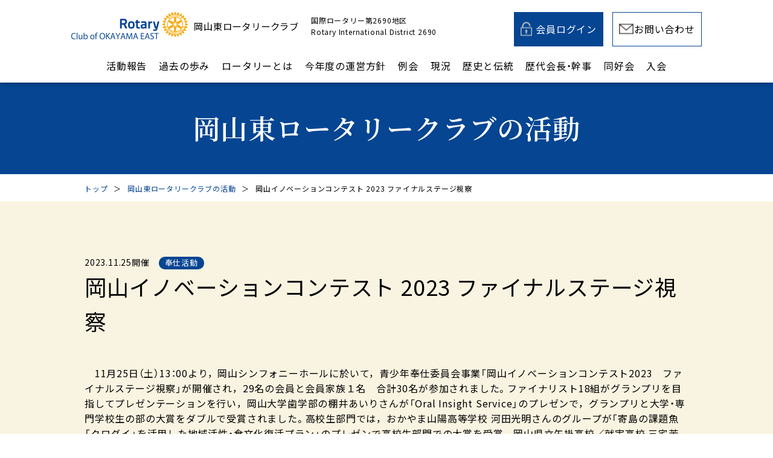

--- FILE ---
content_type: text/html; charset=UTF-8
request_url: https://www.okayama-higashi-rc.jp/2023/11/25/3451/
body_size: 39004
content:
<!DOCTYPE html>
<html lang="ja">

<head>
   <!-- 必要ない場合は削除 -->
  <!-- Google Tag Manager -->
<script>(function(w,d,s,l,i){w[l]=w[l]||[];w[l].push({'gtm.start':
new Date().getTime(),event:'gtm.js'});var f=d.getElementsByTagName(s)[0],
j=d.createElement(s),dl=l!='dataLayer'?'&l='+l:'';j.async=true;j.src=
'https://www.googletagmanager.com/gtm.js?id='+i+dl;f.parentNode.insertBefore(j,f);
})(window,document,'script','dataLayer','GTM-MRBB6M9');</script>
<!-- End Google Tag Manager -->
  <meta charset="UTF-8" />
  <meta name="viewport" content="width=device-width, initial-scale=1">
  <!-- 横幅375px　以下は縮小して表示 -->
  <script src="https://cdn.jsdelivr.net/npm/viewport-extra@1.0.3/dist/viewport-extra.min.js"></script>
  <script>
    new ViewportExtra(375)
  </script>
  <link rel="shortcut icon" href="https://www.okayama-higashi-rc.jp/cms/wp-content/themes/okayama-higashi-rc/images/favicon.ico">
  <link rel="apple-touch-icon" href="https://www.okayama-higashi-rc.jp/cms/wp-content/themes/okayama-higashi-rc/images/apple-touch-icon.png">
  <link rel="icon" type="image/png" href="https://www.okayama-higashi-rc.jp/cms/wp-content/themes/okayama-higashi-rc/images/android-chrome-192x192.png">
  <title>岡山イノベーションコンテスト 2023 ファイナルステージ視察 | 岡山東ロータリークラブ</title>
  <meta name="author" content="岡山東ロータリークラブ" />
  <meta name="format-detection" content="telephone=no">
  <meta http-equiv="X-UA-Compatible" content="IE=edge" />

  <link rel="stylesheet" type="text/css" media="all" href="https://www.okayama-higashi-rc.jp/cms/wp-content/themes/okayama-higashi-rc/style.css?ver=202601201815" />
  <link href="https://fonts.googleapis.com/css?family=Noto+Sans+JP:400,500,600&display=swap&subset=japanese" rel="stylesheet">
  <link rel="preconnect" href="https://fonts.googleapis.com">
  <link rel="preconnect" href="https://fonts.gstatic.com" crossorigin>
  <link href="https://fonts.googleapis.com/css2?family=Noto+Serif+JP:wght@400;500;600&display=swap" rel="stylesheet">
  <!-- 全角記号を半角に変換 -->
  <link rel="stylesheet" href="https://cdn.jsdelivr.net/npm/yakuhanjp@3.3.1/dist/css/yakuhanjp.min.css">
  <link rel="stylesheet" href="https://cdn.jsdelivr.net/npm/yakuhanjp@3.4.1/dist/css/yakuhanmp-noto.min.css">
  
  <!-- slick.css -->
  <link rel="stylesheet" href="https://www.okayama-higashi-rc.jp/cms/wp-content/themes/okayama-higashi-rc/slick/slick-theme.css" type="text/css">
  <link rel="stylesheet" href="https://www.okayama-higashi-rc.jp/cms/wp-content/themes/okayama-higashi-rc/slick/slick.css" type="text/css">
  <link rel="stylesheet" href="https://www.okayama-higashi-rc.jp/cms/wp-content/themes/okayama-higashi-rc/lightbox/css/lightbox.css" type="text/css">
  <link rel="stylesheet" href="https://www.okayama-higashi-rc.jp/cms/wp-content/themes/okayama-higashi-rc/css/scroll-hint.css" type="text/css">

  <meta name='robots' content='max-image-preview:large' />
<script type="text/javascript">
window._wpemojiSettings = {"baseUrl":"https:\/\/s.w.org\/images\/core\/emoji\/14.0.0\/72x72\/","ext":".png","svgUrl":"https:\/\/s.w.org\/images\/core\/emoji\/14.0.0\/svg\/","svgExt":".svg","source":{"concatemoji":"https:\/\/www.okayama-higashi-rc.jp\/cms\/wp-includes\/js\/wp-emoji-release.min.js?ver=6.2.8"}};
/*! This file is auto-generated */
!function(e,a,t){var n,r,o,i=a.createElement("canvas"),p=i.getContext&&i.getContext("2d");function s(e,t){p.clearRect(0,0,i.width,i.height),p.fillText(e,0,0);e=i.toDataURL();return p.clearRect(0,0,i.width,i.height),p.fillText(t,0,0),e===i.toDataURL()}function c(e){var t=a.createElement("script");t.src=e,t.defer=t.type="text/javascript",a.getElementsByTagName("head")[0].appendChild(t)}for(o=Array("flag","emoji"),t.supports={everything:!0,everythingExceptFlag:!0},r=0;r<o.length;r++)t.supports[o[r]]=function(e){if(p&&p.fillText)switch(p.textBaseline="top",p.font="600 32px Arial",e){case"flag":return s("\ud83c\udff3\ufe0f\u200d\u26a7\ufe0f","\ud83c\udff3\ufe0f\u200b\u26a7\ufe0f")?!1:!s("\ud83c\uddfa\ud83c\uddf3","\ud83c\uddfa\u200b\ud83c\uddf3")&&!s("\ud83c\udff4\udb40\udc67\udb40\udc62\udb40\udc65\udb40\udc6e\udb40\udc67\udb40\udc7f","\ud83c\udff4\u200b\udb40\udc67\u200b\udb40\udc62\u200b\udb40\udc65\u200b\udb40\udc6e\u200b\udb40\udc67\u200b\udb40\udc7f");case"emoji":return!s("\ud83e\udef1\ud83c\udffb\u200d\ud83e\udef2\ud83c\udfff","\ud83e\udef1\ud83c\udffb\u200b\ud83e\udef2\ud83c\udfff")}return!1}(o[r]),t.supports.everything=t.supports.everything&&t.supports[o[r]],"flag"!==o[r]&&(t.supports.everythingExceptFlag=t.supports.everythingExceptFlag&&t.supports[o[r]]);t.supports.everythingExceptFlag=t.supports.everythingExceptFlag&&!t.supports.flag,t.DOMReady=!1,t.readyCallback=function(){t.DOMReady=!0},t.supports.everything||(n=function(){t.readyCallback()},a.addEventListener?(a.addEventListener("DOMContentLoaded",n,!1),e.addEventListener("load",n,!1)):(e.attachEvent("onload",n),a.attachEvent("onreadystatechange",function(){"complete"===a.readyState&&t.readyCallback()})),(e=t.source||{}).concatemoji?c(e.concatemoji):e.wpemoji&&e.twemoji&&(c(e.twemoji),c(e.wpemoji)))}(window,document,window._wpemojiSettings);
</script>
<style type="text/css">
img.wp-smiley,
img.emoji {
	display: inline !important;
	border: none !important;
	box-shadow: none !important;
	height: 1em !important;
	width: 1em !important;
	margin: 0 0.07em !important;
	vertical-align: -0.1em !important;
	background: none !important;
	padding: 0 !important;
}
</style>
	<link rel='stylesheet' id='wp-block-library-css' href='https://www.okayama-higashi-rc.jp/cms/wp-includes/css/dist/block-library/style.min.css?ver=6.2.8' type='text/css' media='all' />
<link rel='stylesheet' id='classic-theme-styles-css' href='https://www.okayama-higashi-rc.jp/cms/wp-includes/css/classic-themes.min.css?ver=6.2.8' type='text/css' media='all' />
<style id='global-styles-inline-css' type='text/css'>
body{--wp--preset--color--black: #000000;--wp--preset--color--cyan-bluish-gray: #abb8c3;--wp--preset--color--white: #ffffff;--wp--preset--color--pale-pink: #f78da7;--wp--preset--color--vivid-red: #cf2e2e;--wp--preset--color--luminous-vivid-orange: #ff6900;--wp--preset--color--luminous-vivid-amber: #fcb900;--wp--preset--color--light-green-cyan: #7bdcb5;--wp--preset--color--vivid-green-cyan: #00d084;--wp--preset--color--pale-cyan-blue: #8ed1fc;--wp--preset--color--vivid-cyan-blue: #0693e3;--wp--preset--color--vivid-purple: #9b51e0;--wp--preset--gradient--vivid-cyan-blue-to-vivid-purple: linear-gradient(135deg,rgba(6,147,227,1) 0%,rgb(155,81,224) 100%);--wp--preset--gradient--light-green-cyan-to-vivid-green-cyan: linear-gradient(135deg,rgb(122,220,180) 0%,rgb(0,208,130) 100%);--wp--preset--gradient--luminous-vivid-amber-to-luminous-vivid-orange: linear-gradient(135deg,rgba(252,185,0,1) 0%,rgba(255,105,0,1) 100%);--wp--preset--gradient--luminous-vivid-orange-to-vivid-red: linear-gradient(135deg,rgba(255,105,0,1) 0%,rgb(207,46,46) 100%);--wp--preset--gradient--very-light-gray-to-cyan-bluish-gray: linear-gradient(135deg,rgb(238,238,238) 0%,rgb(169,184,195) 100%);--wp--preset--gradient--cool-to-warm-spectrum: linear-gradient(135deg,rgb(74,234,220) 0%,rgb(151,120,209) 20%,rgb(207,42,186) 40%,rgb(238,44,130) 60%,rgb(251,105,98) 80%,rgb(254,248,76) 100%);--wp--preset--gradient--blush-light-purple: linear-gradient(135deg,rgb(255,206,236) 0%,rgb(152,150,240) 100%);--wp--preset--gradient--blush-bordeaux: linear-gradient(135deg,rgb(254,205,165) 0%,rgb(254,45,45) 50%,rgb(107,0,62) 100%);--wp--preset--gradient--luminous-dusk: linear-gradient(135deg,rgb(255,203,112) 0%,rgb(199,81,192) 50%,rgb(65,88,208) 100%);--wp--preset--gradient--pale-ocean: linear-gradient(135deg,rgb(255,245,203) 0%,rgb(182,227,212) 50%,rgb(51,167,181) 100%);--wp--preset--gradient--electric-grass: linear-gradient(135deg,rgb(202,248,128) 0%,rgb(113,206,126) 100%);--wp--preset--gradient--midnight: linear-gradient(135deg,rgb(2,3,129) 0%,rgb(40,116,252) 100%);--wp--preset--duotone--dark-grayscale: url('#wp-duotone-dark-grayscale');--wp--preset--duotone--grayscale: url('#wp-duotone-grayscale');--wp--preset--duotone--purple-yellow: url('#wp-duotone-purple-yellow');--wp--preset--duotone--blue-red: url('#wp-duotone-blue-red');--wp--preset--duotone--midnight: url('#wp-duotone-midnight');--wp--preset--duotone--magenta-yellow: url('#wp-duotone-magenta-yellow');--wp--preset--duotone--purple-green: url('#wp-duotone-purple-green');--wp--preset--duotone--blue-orange: url('#wp-duotone-blue-orange');--wp--preset--font-size--small: 13px;--wp--preset--font-size--medium: 20px;--wp--preset--font-size--large: 36px;--wp--preset--font-size--x-large: 42px;--wp--preset--spacing--20: 0.44rem;--wp--preset--spacing--30: 0.67rem;--wp--preset--spacing--40: 1rem;--wp--preset--spacing--50: 1.5rem;--wp--preset--spacing--60: 2.25rem;--wp--preset--spacing--70: 3.38rem;--wp--preset--spacing--80: 5.06rem;--wp--preset--shadow--natural: 6px 6px 9px rgba(0, 0, 0, 0.2);--wp--preset--shadow--deep: 12px 12px 50px rgba(0, 0, 0, 0.4);--wp--preset--shadow--sharp: 6px 6px 0px rgba(0, 0, 0, 0.2);--wp--preset--shadow--outlined: 6px 6px 0px -3px rgba(255, 255, 255, 1), 6px 6px rgba(0, 0, 0, 1);--wp--preset--shadow--crisp: 6px 6px 0px rgba(0, 0, 0, 1);}:where(.is-layout-flex){gap: 0.5em;}body .is-layout-flow > .alignleft{float: left;margin-inline-start: 0;margin-inline-end: 2em;}body .is-layout-flow > .alignright{float: right;margin-inline-start: 2em;margin-inline-end: 0;}body .is-layout-flow > .aligncenter{margin-left: auto !important;margin-right: auto !important;}body .is-layout-constrained > .alignleft{float: left;margin-inline-start: 0;margin-inline-end: 2em;}body .is-layout-constrained > .alignright{float: right;margin-inline-start: 2em;margin-inline-end: 0;}body .is-layout-constrained > .aligncenter{margin-left: auto !important;margin-right: auto !important;}body .is-layout-constrained > :where(:not(.alignleft):not(.alignright):not(.alignfull)){max-width: var(--wp--style--global--content-size);margin-left: auto !important;margin-right: auto !important;}body .is-layout-constrained > .alignwide{max-width: var(--wp--style--global--wide-size);}body .is-layout-flex{display: flex;}body .is-layout-flex{flex-wrap: wrap;align-items: center;}body .is-layout-flex > *{margin: 0;}:where(.wp-block-columns.is-layout-flex){gap: 2em;}.has-black-color{color: var(--wp--preset--color--black) !important;}.has-cyan-bluish-gray-color{color: var(--wp--preset--color--cyan-bluish-gray) !important;}.has-white-color{color: var(--wp--preset--color--white) !important;}.has-pale-pink-color{color: var(--wp--preset--color--pale-pink) !important;}.has-vivid-red-color{color: var(--wp--preset--color--vivid-red) !important;}.has-luminous-vivid-orange-color{color: var(--wp--preset--color--luminous-vivid-orange) !important;}.has-luminous-vivid-amber-color{color: var(--wp--preset--color--luminous-vivid-amber) !important;}.has-light-green-cyan-color{color: var(--wp--preset--color--light-green-cyan) !important;}.has-vivid-green-cyan-color{color: var(--wp--preset--color--vivid-green-cyan) !important;}.has-pale-cyan-blue-color{color: var(--wp--preset--color--pale-cyan-blue) !important;}.has-vivid-cyan-blue-color{color: var(--wp--preset--color--vivid-cyan-blue) !important;}.has-vivid-purple-color{color: var(--wp--preset--color--vivid-purple) !important;}.has-black-background-color{background-color: var(--wp--preset--color--black) !important;}.has-cyan-bluish-gray-background-color{background-color: var(--wp--preset--color--cyan-bluish-gray) !important;}.has-white-background-color{background-color: var(--wp--preset--color--white) !important;}.has-pale-pink-background-color{background-color: var(--wp--preset--color--pale-pink) !important;}.has-vivid-red-background-color{background-color: var(--wp--preset--color--vivid-red) !important;}.has-luminous-vivid-orange-background-color{background-color: var(--wp--preset--color--luminous-vivid-orange) !important;}.has-luminous-vivid-amber-background-color{background-color: var(--wp--preset--color--luminous-vivid-amber) !important;}.has-light-green-cyan-background-color{background-color: var(--wp--preset--color--light-green-cyan) !important;}.has-vivid-green-cyan-background-color{background-color: var(--wp--preset--color--vivid-green-cyan) !important;}.has-pale-cyan-blue-background-color{background-color: var(--wp--preset--color--pale-cyan-blue) !important;}.has-vivid-cyan-blue-background-color{background-color: var(--wp--preset--color--vivid-cyan-blue) !important;}.has-vivid-purple-background-color{background-color: var(--wp--preset--color--vivid-purple) !important;}.has-black-border-color{border-color: var(--wp--preset--color--black) !important;}.has-cyan-bluish-gray-border-color{border-color: var(--wp--preset--color--cyan-bluish-gray) !important;}.has-white-border-color{border-color: var(--wp--preset--color--white) !important;}.has-pale-pink-border-color{border-color: var(--wp--preset--color--pale-pink) !important;}.has-vivid-red-border-color{border-color: var(--wp--preset--color--vivid-red) !important;}.has-luminous-vivid-orange-border-color{border-color: var(--wp--preset--color--luminous-vivid-orange) !important;}.has-luminous-vivid-amber-border-color{border-color: var(--wp--preset--color--luminous-vivid-amber) !important;}.has-light-green-cyan-border-color{border-color: var(--wp--preset--color--light-green-cyan) !important;}.has-vivid-green-cyan-border-color{border-color: var(--wp--preset--color--vivid-green-cyan) !important;}.has-pale-cyan-blue-border-color{border-color: var(--wp--preset--color--pale-cyan-blue) !important;}.has-vivid-cyan-blue-border-color{border-color: var(--wp--preset--color--vivid-cyan-blue) !important;}.has-vivid-purple-border-color{border-color: var(--wp--preset--color--vivid-purple) !important;}.has-vivid-cyan-blue-to-vivid-purple-gradient-background{background: var(--wp--preset--gradient--vivid-cyan-blue-to-vivid-purple) !important;}.has-light-green-cyan-to-vivid-green-cyan-gradient-background{background: var(--wp--preset--gradient--light-green-cyan-to-vivid-green-cyan) !important;}.has-luminous-vivid-amber-to-luminous-vivid-orange-gradient-background{background: var(--wp--preset--gradient--luminous-vivid-amber-to-luminous-vivid-orange) !important;}.has-luminous-vivid-orange-to-vivid-red-gradient-background{background: var(--wp--preset--gradient--luminous-vivid-orange-to-vivid-red) !important;}.has-very-light-gray-to-cyan-bluish-gray-gradient-background{background: var(--wp--preset--gradient--very-light-gray-to-cyan-bluish-gray) !important;}.has-cool-to-warm-spectrum-gradient-background{background: var(--wp--preset--gradient--cool-to-warm-spectrum) !important;}.has-blush-light-purple-gradient-background{background: var(--wp--preset--gradient--blush-light-purple) !important;}.has-blush-bordeaux-gradient-background{background: var(--wp--preset--gradient--blush-bordeaux) !important;}.has-luminous-dusk-gradient-background{background: var(--wp--preset--gradient--luminous-dusk) !important;}.has-pale-ocean-gradient-background{background: var(--wp--preset--gradient--pale-ocean) !important;}.has-electric-grass-gradient-background{background: var(--wp--preset--gradient--electric-grass) !important;}.has-midnight-gradient-background{background: var(--wp--preset--gradient--midnight) !important;}.has-small-font-size{font-size: var(--wp--preset--font-size--small) !important;}.has-medium-font-size{font-size: var(--wp--preset--font-size--medium) !important;}.has-large-font-size{font-size: var(--wp--preset--font-size--large) !important;}.has-x-large-font-size{font-size: var(--wp--preset--font-size--x-large) !important;}
.wp-block-navigation a:where(:not(.wp-element-button)){color: inherit;}
:where(.wp-block-columns.is-layout-flex){gap: 2em;}
.wp-block-pullquote{font-size: 1.5em;line-height: 1.6;}
</style>
<link rel='stylesheet' id='wp-members-css' href='https://www.okayama-higashi-rc.jp/cms/wp-content/plugins/wp-members/assets/css/forms/generic-no-float.min.css?ver=3.4.7.2' type='text/css' media='all' />
<link rel="https://api.w.org/" href="https://www.okayama-higashi-rc.jp/wp-json/" /><link rel="alternate" type="application/json" href="https://www.okayama-higashi-rc.jp/wp-json/wp/v2/posts/3451" /><link rel="EditURI" type="application/rsd+xml" title="RSD" href="https://www.okayama-higashi-rc.jp/cms/xmlrpc.php?rsd" />
<link rel="wlwmanifest" type="application/wlwmanifest+xml" href="https://www.okayama-higashi-rc.jp/cms/wp-includes/wlwmanifest.xml" />
<meta name="generator" content="WordPress 6.2.8" />
<link rel="canonical" href="https://www.okayama-higashi-rc.jp/2023/11/25/3451/" />
<link rel='shortlink' href='https://www.okayama-higashi-rc.jp/?p=3451' />
<link rel="alternate" type="application/json+oembed" href="https://www.okayama-higashi-rc.jp/wp-json/oembed/1.0/embed?url=https%3A%2F%2Fwww.okayama-higashi-rc.jp%2F2023%2F11%2F25%2F3451%2F" />
<link rel="alternate" type="text/xml+oembed" href="https://www.okayama-higashi-rc.jp/wp-json/oembed/1.0/embed?url=https%3A%2F%2Fwww.okayama-higashi-rc.jp%2F2023%2F11%2F25%2F3451%2F&#038;format=xml" />
<!-- meta 書き出し -->
<meta name="description" content="" />
<meta property="og:title" content="岡山イノベーションコンテスト 2023 ファイナルステージ視察｜岡山東ロータリークラブ" />
<meta property="og:description" content="" />
<meta property="og:type" content="article" />
<meta property="og:url" content="https://www.okayama-higashi-rc.jp/2023/11/25/3451/" />
<meta property="og:image" content="https://www.okayama-higashi-rc.jp/cms/wp-content/uploads/2023/12/イノベーション２-scaled.jpg" />
<meta property="og:site_name" content="岡山東ロータリークラブ" />
<meta property="og:locale" content="ja_JP" />

</head>


<body>
  <!-- Google Tag Manager (noscript) -->
<noscript><iframe src="https://www.googletagmanager.com/ns.html?id=GTM-MRBB6M9"
height="0" width="0" style="display:none;visibility:hidden"></iframe></noscript>
<!-- End Google Tag Manager (noscript) -->

  <header>
    <div class="headerInner flex justifyCenter">
      <div class="headerInner_logo">
        <a href="https://www.okayama-higashi-rc.jp" class="header_logoLink flex alignCenter">
          <div><img src="https://www.okayama-higashi-rc.jp/cms/wp-content/themes/okayama-higashi-rc/images/common/logo.png" class="retina" alt="岡山東ロータリークラブ"></div>
          <h1 class="header_logoText">岡山東ロータリークラブ</h1>
          <p class="header_subText spc__hide">国際ロータリー第2690地区<br>Rotary International District 2690</p>
        </a>
      </div><!-- end headerInner_logo -->

      <div class="headerLinks flex spc__hide">
        <a href="https://www.okayama-higashi-rc.jp/rotarian" class="headerBnt loginBnt"><span>会員ログイン</span></a>
        <a href="https://www.okayama-higashi-rc.jp/contact" class="headerBnt contactBtn"><span>お問い合わせ</span></a>
      </div>
      
      <div class="smp-nav__btn spc__show">
        <div class="icon-animation">
          <button aria-label="メインメニュー" aria-expanded="false"></button>
          <span class="top"></span>
          <span class="middle"></span>
          <span class="bottom"></span>
        </div>
      </div>
      
    </div><!-- end headerInner -->

    <nav id="gNav">
      <ul class="flex justifyCenter gNavContents">
        <li class="gNavList"><a href="https://www.okayama-higashi-rc.jp/activity" class="gNavLink">活動報告</a></li>
        <li class="gNavList"><a href="https://www.okayama-higashi-rc.jp/past" class="gNavLink">過去の歩み</a></li>
        <li class="gNavList"><a href="https://www.okayama-higashi-rc.jp/about" class="gNavLink">ロータリーとは</a></li>
        <li class="gNavList"><a href="https://www.okayama-higashi-rc.jp/policy" class="gNavLink">今年度の運営方針</a></li>
        <li class="gNavList"><a href="https://www.okayama-higashi-rc.jp/meeting" class="gNavLink">例会</a></li>
        <li class="gNavList"><a href="https://www.okayama-higashi-rc.jp/current" class="gNavLink">現況</a></li>
        <li class="gNavList"><a href="https://www.okayama-higashi-rc.jp/history" class="gNavLink">歴史と伝統</a></li>
        <li class="gNavList"><a href="https://www.okayama-higashi-rc.jp/chairman" class="gNavLink">歴代会長・幹事</a></li>
        <li class="gNavList pulldownMenu spc__hide">
          <a href="https://www.okayama-higashi-rc.jp/club" class="gNavLink">同好会</a>
          <ul class="pulldownMenu_inner">
            <li class="pulldownMenu_innerList"><a href="https://www.okayama-higashi-rc.jp/club#" class="innerList_link"><span>ゴルフ同好会</span></a></li>
            <li class="pulldownMenu_innerList"><a href="https://www.okayama-higashi-rc.jp/club#club_picture" class="innerList_link"><span>写真同好会</span></a></li>
            <li class="pulldownMenu_innerList"><a href="https://www.okayama-higashi-rc.jp/club#club_igo" class="innerList_link"><span>囲碁同好会</span></a></li>
            <li class="pulldownMenu_innerList"><a href="https://www.okayama-higashi-rc.jp/club#club_bird" class="innerList_link"><span>探鳥同好会</span></a></li>
            <li class="pulldownMenu_innerList"><a href="https://www.okayama-higashi-rc.jp/club#club_tongpoo" class="innerList_link"><span>麻雀同好会</span></a></li>
            <li class="pulldownMenu_innerList"><a href="https://www.okayama-higashi-rc.jp/club#club_shoot" class="innerList_link"><span>クレー射撃同好会</span></a></li>
            <li class="pulldownMenu_innerList"><a href="https://www.okayama-higashi-rc.jp/club#club_motor" class="innerList_link"><span>モーター同好会</span></a></li>
          </ul>
        </li>
        <li class="gNavList spc__show">
          <p class="gNavLink acd_title">同好会</p>
          <ul class="acdInner">
            <li class="acdInnerList"><a href="https://www.okayama-higashi-rc.jp/club#" class="acdInnerList_link"><span>ゴルフ同好会</span></a></li>
            <li class="acdInnerList"><a href="https://www.okayama-higashi-rc.jp/club#club_picture" class="acdInnerList_link"><span>写真同好会</span></a></li>
            <li class="acdInnerList"><a href="https://www.okayama-higashi-rc.jp/club#club_igo" class="acdInnerList_link"><span>囲碁同好会</span></a></li>
            <li class="acdInnerList"><a href="https://www.okayama-higashi-rc.jp/club#club_bird" class="acdInnerList_link"><span>探鳥同好会</span></a></li>
            <li class="acdInnerList"><a href="https://www.okayama-higashi-rc.jp/club#club_tongpoo" class="acdInnerList_link"><span>麻雀同好会</span></a></li>
            <li class="acdInnerList"><a href="https://www.okayama-higashi-rc.jp/club#club_shoot" class="acdInnerList_link"><span>クレー射撃同好会</span></a></li>
            <li class="acdInnerList"><a href="https://www.okayama-higashi-rc.jp/club#club_motor" class="acdInnerList_link"><span>モーター同好会</span></a></li>
          </ul>
        </li>
        <li class="gNavList"><a href="https://www.okayama-higashi-rc.jp/membership" class="gNavLink">入会</a></li>
        <li class="gNavList spc__show"><a href="https://www.okayama-higashi-rc.jp/rotarian" class="gNavLink">会員ログイン</a></li>
        <li class="gNavList spc__show"><a href="https://www.okayama-higashi-rc.jp/contact" class="gNavLink">お問い合わせ</a></li>
      </ul>
    </nav>
  </header>
<main id="activity_detail" class="second">

  <section id="page_header">
    <div class="wrapper">
      <h1>岡山東ロータリークラブの活動</h1>
    </div>
  </section>

  <section id="pankuzu">
    <div class="wrapper">
      <ul>
        <li><a href="https://www.okayama-higashi-rc.jp" >トップ</a></li><li>＞</li><li><a href="https://www.okayama-higashi-rc.jp/activity/">岡山東ロータリークラブの活動</a></li><li>＞</li><li>岡山イノベーションコンテスト 2023 ファイナルステージ視察</li>      </ul>
    </div>
  </section>


  <section class="news_detail__inner">
    <div class="wrapper">
      <div class="news_detail__main">
                  <article>
            <div class="news_detail__head">
              <div class="news__text">
                <div class="flex_area">
                  <time>2023.11.25開催</time>
                  <p class="cate">奉仕活動</p>                                    </div>
                <h2>岡山イノベーションコンテスト 2023 ファイナルステージ視察</h2>
                
              </div>
            </div>
            <div class="content_wrap editor ">
              
<p>　11月25日（土）13：00より，岡山シンフォニーホールに於いて，青少年奉仕委員会事業「岡山イノベーションコンテスト2023　ファイナルステージ視察」が開催され，29名の会員と会員家族１名　合計30名が参加されました。ファイナリスト18組がグランプリを目指してプレゼンテーションを行い，岡山大学歯学部の棚井あいりさんが「Oral Insight Service」のプレゼンで，グランプリと大学・専門学校生の部の大賞をダブルで受賞されました。高校生部門では，おかやま山陽高等学校 河田光明さんのグループが「寄島の課題魚「クロダイ」を活用した地域活性・食文化復活プラン」のプレゼンで高校生部門での大賞を受賞，岡山県立矢掛高校／就実高校 三宅茉莉さん／岡野菜津子さんが「日本資本主義の父‘渋沢栄一’の思想に迫る道徳経済合一ツアー」のプレゼンで MASC 賞を受賞されました。受賞を逃されたグループも素晴らしいプランをプレゼンテーションされ，感動いたしました。2024年２月15日（木）の例会に於いて，ファイナルステージに参加されました高校生部門４組に対し，表彰式をさせていただく予定となっております。</p>
            </div>

                                      <div class="img_area">
                                  <a href="https://www.okayama-higashi-rc.jp/cms/wp-content/uploads/2023/12/イノベーション１-scaled.jpg" class="photo_item" rel="lightbox">
                    <div class="photo" style="background-image: url(https://www.okayama-higashi-rc.jp/cms/wp-content/uploads/2023/12/イノベーション１-scaled.jpg"></div>
                  </a> 
                                  <a href="https://www.okayama-higashi-rc.jp/cms/wp-content/uploads/2023/12/イノベーション２-scaled.jpg" class="photo_item" rel="lightbox">
                    <div class="photo" style="background-image: url(https://www.okayama-higashi-rc.jp/cms/wp-content/uploads/2023/12/イノベーション２-scaled.jpg"></div>
                  </a> 
                                  <a href="https://www.okayama-higashi-rc.jp/cms/wp-content/uploads/2023/12/イノベーション３-scaled.jpg" class="photo_item" rel="lightbox">
                    <div class="photo" style="background-image: url(https://www.okayama-higashi-rc.jp/cms/wp-content/uploads/2023/12/イノベーション３-scaled.jpg"></div>
                  </a> 
                                <div class="dummy"></div>
                <div class="dummy"></div>
              </div>
            
            <div class="sin_btns">
                                              <a href="https://www.okayama-higashi-rc.jp/2023/11/20/3458/" class="sin_pre">前の記事へ</a>
              
              <div class="sin_back">
                <a href="https://www.okayama-higashi-rc.jp/activity" class="button02">岡山東ロータリークラブの<br class="spc__show">活動一覧へ戻る</a>
              </div>
              
                                              <a href="https://www.okayama-higashi-rc.jp/2023/11/30/3497/" class="sin_nex">次の記事へ</a>
                          </div>

          </article>
              </div>

      <div class="news_detail__side">
                
        <h4>奉仕活動の新着情報</h4>
          <div class="news-area">
            
                           
            <a href="https://www.okayama-higashi-rc.jp/2025/12/12/6693/" class="news-item">
                            <div class="news-item_inner">
                <div class="thumb_area">
                                      <div class="thumb" style="background-image: url(https://www.okayama-higashi-rc.jp/cms/wp-content/uploads/2026/01/メークアップ集合写真-820x820.jpg"></div>
                                  </div>
                <div class="tx_area">
                  <div class="tx_item">
                    <time class="time">2025.12.12開催</time>
                                        <p class="cate">奉仕活動</p>
                                      </div>
                  <p class="item-ttl">
                    <span>
                      職業奉仕研修事業（東京東RCメークアップ）と国会議事堂訪問研修                    </span>
                  </p>
                </div>
              </div>
              <p class="more-tx"><span></span></p>
            </a>

                  
            <a href="https://www.okayama-higashi-rc.jp/2025/12/06/6666/" class="news-item">
                            <div class="news-item_inner">
                <div class="thumb_area">
                                      <div class="thumb" style="background-image: url(https://www.okayama-higashi-rc.jp/cms/wp-content/uploads/2026/01/D4C4A361-23D7-4F7E-BD33-129106C7AEC6-820x820.jpg"></div>
                                  </div>
                <div class="tx_area">
                  <div class="tx_item">
                    <time class="time">2025.12.06開催</time>
                                        <p class="cate">奉仕活動</p>
                                      </div>
                  <p class="item-ttl">
                    <span>
                      ガーデンイルミネーションin西大寺2025 点灯式                    </span>
                  </p>
                </div>
              </div>
              <p class="more-tx"><span></span></p>
            </a>

                  
            <a href="https://www.okayama-higashi-rc.jp/2025/11/29/6630/" class="news-item">
                            <div class="news-item_inner">
                <div class="thumb_area">
                                      <div class="thumb" style="background-image: url(https://www.okayama-higashi-rc.jp/cms/wp-content/uploads/2026/01/DSC5986-820x820.jpg"></div>
                                  </div>
                <div class="tx_area">
                  <div class="tx_item">
                    <time class="time">2025.11.29開催</time>
                                        <p class="cate">奉仕活動</p>
                                      </div>
                  <p class="item-ttl">
                    <span>
                      岡山イノベーションコンテスト2025 ファイナルステージ視察                    </span>
                  </p>
                </div>
              </div>
              <p class="more-tx"><span></span></p>
            </a>

                                </div>
      </div>
    </div>
  </section>
</main>


<div id="footContact">
  <div class="footContact_bg">
    <div class="wrap1100">
      <h2 class="sec-ttl serif">お問い合わせ</h2>

      <div class="footContact--box">
        <div class="boxTel boxItem">
          <p class="telNumber"><span class="tel-link telIcon">086-222-9590</span></p>
          <p class="contactSale fs14">【受付時間】9:00〜18:00</p>
        </div>
        <div class="boxForm boxItem flex alignEnd">
          <div class="boxForm_item">
            <a href="mailto:oke@ok6rc.jp" class="button01">メールでのお問い合わせ</a>
          </div>
          <div class="boxForm_item">
            <p class="boxForm_itemText fs14">岡山東ロータリークラブに<br class="smp__show">ご興味がある方はこちら</p>
            <a href="https://www.okayama-higashi-rc.jp/membership" class="button02">入会案内</a>
          </div>
        </div>
      </div>
    </div>
  </div>
</div><!-- end id footContact -->


<footer>
  <div class="wrap1300">
    <div class="footerInner flex justifyBetween">
      <div class="footeraddress">
        <p class="footeraddressTitle">岡山東ロータリークラブ</p>
        <dl class="footeraddressDl flex justifyBetween">
          <dt>例会日</dt>
          <dd>毎週木曜日 12:30〜13:30</dd>
        </dl>
        <dl class="footeraddressDl flex justifyBetween">
          <dt>例会場</dt>
          <dd>
            岡山プラザホテル<br>
            〒703-8256　岡山県岡山市中区浜2-3-12<br>
            TEL.<span class="tel-link">086-272-1201</span>
          </dd>
        </dl>
        <dl class="footeraddressDl flex justifyBetween">
          <dt>事務局</dt>
          <dd>
            〒700-0901　岡山県岡山市北区本町6-36 第一セントラルビル6Ｆ<br>
            TEL.<span class="tel-link">086-222-9590</span><br>
            FAX.086-224-4288
          </dd>
        </dl>
      </div>
      <div class="footerLinks flex justifyBetween">
                  <a href="https://www.rotary.org/ja"  target="__brank" rel="noopener" class="footerLinks_item">
            <img src="https://www.okayama-higashi-rc.jp/cms/wp-content/themes/okayama-higashi-rc/images/common/linkItem1.png" class="retina" alt="ロータリー">
          </a>
                  <a href="http://www.zaidan-rid2690.jp/"  target="__brank" rel="noopener" class="footerLinks_item">
            <img src="https://www.okayama-higashi-rc.jp/cms/wp-content/themes/okayama-higashi-rc/images/common/linkItem2.png" class="retina" alt="国際ロータリー第2690地区ロータリー財団事務所">
          </a>
                  <a href="https://rotary-no-tomo.jp/"  target="__brank" rel="noopener" class="footerLinks_item">
            <img src="https://www.okayama-higashi-rc.jp/cms/wp-content/themes/okayama-higashi-rc/images/common/linkItem3.png" class="retina" alt="ロータリーの友">
          </a>
                  <a href="https://www.rotary-bunko.gr.jp/"  target="__brank" rel="noopener" class="footerLinks_item">
            <img src="https://www.okayama-higashi-rc.jp/cms/wp-content/themes/okayama-higashi-rc/images/common/linkItem4.png" class="retina" alt="ロータリー文庫">
          </a>
                  <a href="http://www.rotary-yoneyama.or.jp/"  target="__brank" rel="noopener" class="footerLinks_item">
            <img src="https://www.okayama-higashi-rc.jp/cms/wp-content/themes/okayama-higashi-rc/images/common/linkItem5.png" class="retina" alt="ロータリー米山記念奨学会">
          </a>
                  <a href="https://ri2690.com/"  target="__brank" rel="noopener" class="footerLinks_item">
            <img src="https://www.okayama-higashi-rc.jp/cms/wp-content/themes/okayama-higashi-rc/images/common/linkItem6.png" class="retina" alt="国際ロータリー第2690地区公式サイト">
          </a>
                  <a href="https://my.rotary.org/ja/"  target="__brank" rel="noopener" class="footerLinks_item">
            <img src="https://www.okayama-higashi-rc.jp/cms/wp-content/themes/okayama-higashi-rc/images/common/linkItem7.png" class="retina" alt="マイロータリー">
          </a>
                  <a href="https://www.okayama-higashi-rc.jp/book/"  target="__brank" rel="noopener" class="footerLinks_item">
            <img src="https://www.okayama-higashi-rc.jp/cms/wp-content/themes/okayama-higashi-rc/images/common/linkItem8.png" class="retina" alt="アユモドキ保護活動">
          </a>
                <div class="footerLinks_item dummy"></div>
        <div class="footerLinks_item dummy"></div>

      </div>
    </div>
  </div>
  <p class="copyright">© 2023 Rotary Club of Okayama-East</p>
</footer>


<script src="https://www.okayama-higashi-rc.jp/cms/wp-content/themes/okayama-higashi-rc/js/jquery.js" type="text/javascript"></script>
<script src="https://www.okayama-higashi-rc.jp/cms/wp-content/themes/okayama-higashi-rc/js/retina.js" type="text/javascript"></script>
<script src="https://www.okayama-higashi-rc.jp/cms/wp-content/themes/okayama-higashi-rc/js/tel_smp.js" type="text/javascript"></script>
<script src="https://www.okayama-higashi-rc.jp/cms/wp-content/themes/okayama-higashi-rc/js/ofi.min.js" type="text/javascript"></script>
<script src="https://www.okayama-higashi-rc.jp/cms/wp-content/themes/okayama-higashi-rc/js/sp_menuopen.js" type="text/javascript"></script>
<script src="https://www.okayama-higashi-rc.jp/cms/wp-content/themes/okayama-higashi-rc/js/scroll.js" type="text/javascript"></script>
<script src="https://www.okayama-higashi-rc.jp/cms/wp-content/themes/okayama-higashi-rc/js/textOverflowEllipsis.js" type="text/javascript"></script>
<script src="https://www.okayama-higashi-rc.jp/cms/wp-content/themes/okayama-higashi-rc/js/dom.js" type="text/javascript"></script>
<script src="https://www.okayama-higashi-rc.jp/cms/wp-content/themes/okayama-higashi-rc/js/scroll-hint.min.js" type="text/javascript"></script>
<script src="https://ajaxzip3.github.io/ajaxzip3.js"></script>

<script type="text/javascript">
  objectFitImages();
</script>

<!-- ▼ JS 追記 ▼ -->

<script type="text/javascript">
  $('.acd_title').on('click',function(){
    $(this).toggleClass('open');
  });
</script>

<!-- ▲ JS 追記 ▲ -->

<script type="text/javascript">
  $('.member-ttl').on('click', function(){  // openのクラスをつけたいclassを.acd-ttlに追加
    $(this).toggleClass('open');　//clickする度this(.acd-ttl)にopenを付けたり消したり
  });
</script>

<script type="text/javascript">
  $(".js-accordion-title").on('click',function(){
    $(this).toggleClass("open");
    $(this).children(".boxopen").toggleClass('test');
    var test = $(this).children(".boxopen").hasClass('test');
    if(test){
      $(this).children(".boxopen").text('閉じる');
    }else{
      $(this).children(".boxopen").text('開く');
    }
  });
</script>



<script src="https://www.okayama-higashi-rc.jp/cms/wp-content/themes/okayama-higashi-rc/lightbox/js/lightbox.js" type="text/javascript"></script>

</body>

</html>

--- FILE ---
content_type: text/css
request_url: https://www.okayama-higashi-rc.jp/cms/wp-content/themes/okayama-higashi-rc/css/activity.css
body_size: 15571
content:
#activity .thumb,#activity_detail .thumb{background-position:center;background-size:cover;padding-top:70%}#activity .no-image,#activity_detail .no-image{background-image:url(../images/activity/no-image.jpg)}#activity .bg,#activity_detail .bg{background-color:#f9f4e1;padding:0 0 120px}@media screen and (max-width: 768px){#activity .bg,#activity_detail .bg{padding-bottom:60px}}@media screen and (max-width: 480px){#activity .bg,#activity_detail .bg{padding-top:20px}}#activity .pagination{margin:0 auto}#activity .pagination .inner{display:flex;justify-content:center}#activity .pagination .inner span,#activity .pagination .inner a{background-color:#fff;border:2px solid #054592;border-radius:5px;color:#054592;font-size:16px;height:45px;line-height:37px;margin:0 10px;text-align:center;width:45px}@media screen and (max-width: 480px){#activity .pagination .inner span,#activity .pagination .inner a{margin:0 5px}}#activity .pagination .inner .current{background-color:#054592;color:#fff}#activity .pagination .inner .pn-prev,#activity .pagination .inner .pn-next{position:relative}#activity .pagination .inner .pn-prev.opa,#activity .pagination .inner .pn-next.opa{opacity:.5}#activity .pagination .inner .pn-prev:after,#activity .pagination .inner .pn-next:after{border-top:2px solid #054592;border-right:2px solid #054592;content:"";display:block;height:12px;position:absolute;top:14px;left:50%;transition:all .2s;width:12px}#activity .pagination .inner .pn-next::after{transform:translate(-50%, 0) rotate(45deg);margin-left:-2px}#activity .pagination .inner .pn-prev:after{transform:translate(-50%, 0) rotate(225deg);margin-left:2px}.category-area{padding:90px 0 60px;display:flex;justify-content:center;align-items:center}@media screen and (max-width: 768px){.category-area{padding:45px 0}}@media screen and (max-width: 600px){.category-area{flex-wrap:wrap;justify-content:space-between}}@media screen and (max-width: 480px){.category-area{padding:30px 0}}.category-area .cate-link{background-color:#fff;border:2px solid #054592;color:#054592;border-radius:6px;padding:5px 15px;margin:0 15px;text-align:center}@media screen and (max-width: 600px){.category-area .cate-link{width:calc(50% - 10px);padding:10px;margin:15px 0 0}}.category-area .cate-link.choice{background-color:#054592;color:#fff}#activity .news-area,#activity_detail .news-area{display:flex;justify-content:space-between;flex-wrap:wrap}#activity .news-area .news-item,#activity_detail .news-area .news-item{cursor:pointer;box-shadow:4px 4px 4px rgba(0,0,0,.2);background-color:#fff;padding:30px;display:flex;justify-content:space-between;margin-bottom:30px;align-items:center;width:100%;position:relative}@media screen and (max-width: 480px){#activity .news-area .news-item,#activity_detail .news-area .news-item{padding:25px}}#activity .news-area .news-item:hover,#activity_detail .news-area .news-item:hover{opacity:1}#activity .news-area .news-item:hover .more-tx span::before,#activity_detail .news-area .news-item:hover .more-tx span::before{right:-20px;transition:.2s}#activity .news-area .news-item .new,#activity_detail .news-area .news-item .new{background-color:#870707;border-radius:50%;color:#fff;font-size:18px;padding:8px 7px 13px;position:absolute;left:-18px;top:-15px}#activity .news-area .news-item .news-item_inner,#activity_detail .news-area .news-item .news-item_inner{display:flex;justify-content:space-between}@media screen and (max-width: 700px){#activity .news-area .news-item .news-item_inner,#activity_detail .news-area .news-item .news-item_inner{flex-direction:column;width:100%}}@media screen and (max-width: 480px){#activity .news-area .news-item,#activity_detail .news-area .news-item{width:100%}}#activity .news-area .news-item .thumb_area,#activity_detail .news-area .news-item .thumb_area{width:222px;margin:auto;min-width:222px;font-size:0}@media screen and (max-width: 700px){#activity .news-area .news-item .thumb_area,#activity_detail .news-area .news-item .thumb_area{width:100%}}#activity .news-area .news-item .tx_area,#activity_detail .news-area .news-item .tx_area{padding-left:30px;padding-right:20px}@media screen and (max-width: 1024px){#activity .news-area .news-item .tx_area,#activity_detail .news-area .news-item .tx_area{padding-left:30px}}@media screen and (max-width: 700px){#activity .news-area .news-item .tx_area,#activity_detail .news-area .news-item .tx_area{padding:0;margin-top:30px}}@media screen and (max-width: 480px){#activity .news-area .news-item .tx_area,#activity_detail .news-area .news-item .tx_area{margin-top:10px}}#activity .news-area .news-item .tx_item,#activity_detail .news-area .news-item .tx_item{display:flex}#activity .news-area .news-item .item-ttl,#activity_detail .news-area .news-item .item-ttl{font-size:25px;margin-bottom:10px;max-width:650px}@media screen and (max-width: 1024px){#activity .news-area .news-item .item-ttl,#activity_detail .news-area .news-item .item-ttl{font-size:22px}}@media screen and (max-width: 480px){#activity .news-area .news-item .item-ttl,#activity_detail .news-area .news-item .item-ttl{font-size:18px}}#activity .news-area .news-item .item-ttl span,#activity_detail .news-area .news-item .item-ttl span{border-bottom:1px solid #a3a3a3}#activity .news-area .news-item .time,#activity_detail .news-area .news-item .time{margin-bottom:5px;font-size:14px}#activity .news-area .news-item .cate,#activity_detail .news-area .news-item .cate{background-color:#054592;border-radius:25px;color:#fff;font-size:13px;padding:0 10px;margin-top:2px;margin-left:15px;height:21px}#activity .news-area .news-item .item-inner,#activity_detail .news-area .news-item .item-inner{margin-bottom:20px}#activity .news-area .news-item .more-tx,#activity_detail .news-area .news-item .more-tx{text-align:right}#activity .news-area .news-item .more-tx span,#activity_detail .news-area .news-item .more-tx span{padding-right:20px;position:relative}@media screen and (max-width: 700px){#activity .news-area .news-item .more-tx span,#activity_detail .news-area .news-item .more-tx span{padding-right:0}}#activity .news-area .news-item .more-tx span::before,#activity_detail .news-area .news-item .more-tx span::before{content:"";position:absolute;background-image:url(../images/activity/arw@2x.png);background-size:contain;background-position:center;background-repeat:no-repeat;top:50%;transform:translate(0, -50%);transition:.2s;right:-10px;height:32px;width:32px}@media screen and (max-width: 700px){#activity .news-area .news-item .more-tx span::before,#activity_detail .news-area .news-item .more-tx span::before{display:none}}#activity .news-area .news-item.dummy,#activity_detail .news-area .news-item.dummy{border:none;box-shadow:none;padding:0;margin:0}#activity .news-area .center,#activity_detail .news-area .center{text-align:center;margin:40px 0;width:100%}@media screen and (max-width: 768px){#activity .news-area .center,#activity_detail .news-area .center{margin:20px 0}}#activity_detail .news_detail__inner{padding:90px 0 0;background-color:#f9f4e1}@media screen and (max-width: 768px){#activity_detail .news_detail__inner{padding:60px 0}}@media screen and (max-width: 480px){#activity_detail .news_detail__inner{padding:30px 0}}#activity_detail .news_detail__inner .news_detail__main{width:100%}#activity_detail .news_detail__inner .news_detail__main .news_detail__head{align-items:center;display:flex;justify-content:space-between}@media screen and (max-width: 480px){#activity_detail .news_detail__inner .news_detail__main .news_detail__head{flex-direction:column}}#activity_detail .news_detail__inner .news_detail__main .news_detail__head .news__text{width:100%}@media screen and (max-width: 768px){#activity_detail .news_detail__inner .news_detail__main .news_detail__head .news__text{padding:10px 0 0}}#activity_detail .news_detail__inner .news_detail__main .news_detail__head .news__text .flex_area{display:flex}#activity_detail .news_detail__inner .news_detail__main .news_detail__head .news__text .flex_area time{font-size:14px}#activity_detail .news_detail__inner .news_detail__main .news_detail__head .news__text .flex_area .cate{background-color:#054592;border-radius:25px;color:#fff;font-size:13px;padding:0 10px;margin-top:2px;margin-left:15px;height:21px}#activity_detail .news_detail__inner .news_detail__main .news_detail__head .news__text .flex_area .new{background-color:#910606;border-radius:25px;color:#fff;font-size:13px;padding:0 15px;margin-top:2px;margin-left:15px;height:21px}#activity_detail .news_detail__inner .news_detail__main .news_detail__head h2{font-size:36px;font-weight:normal}@media screen and (max-width: 768px){#activity_detail .news_detail__inner .news_detail__main .news_detail__head h2{font-size:30px}}@media screen and (max-width: 480px){#activity_detail .news_detail__inner .news_detail__main .news_detail__head h2{font-size:24px}}#activity_detail .news_detail__inner .news_detail__main .content_wrap{padding:30px 0 40px}@media screen and (max-width: 768px){#activity_detail .news_detail__inner .news_detail__main .content_wrap{padding:10px 0 30px}}#activity_detail .news_detail__inner .news_detail__main .img_area{display:flex;flex-wrap:wrap;justify-content:space-between;margin-bottom:60px}@media screen and (max-width: 480px){#activity_detail .news_detail__inner .news_detail__main .img_area{margin-bottom:0}}#activity_detail .news_detail__inner .news_detail__main .img_area .photo_item{width:calc(33% - 15px);cursor:pointer;margin-bottom:28px;overflow:hidden}@media screen and (max-width: 768px){#activity_detail .news_detail__inner .news_detail__main .img_area .photo_item{width:calc(50% - 15px)}}@media screen and (max-width: 480px){#activity_detail .news_detail__inner .news_detail__main .img_area .photo_item{width:100%;margin-bottom:30px}}#activity_detail .news_detail__inner .news_detail__main .img_area .photo_item .photo{background-position:center;background-size:cover;padding-top:65%}#activity_detail .news_detail__inner .news_detail__main .img_area .photo_item .photo img{width:100%}#activity_detail .news_detail__inner .news_detail__main .img_area .dummy{width:calc(33% - 15px)}#activity_detail .news_detail__inner .news_detail__main .sin_btns{border-bottom:2px solid #a3a3a3;display:flex;justify-content:space-between;padding-bottom:60px;font-size:18px}@media screen and (max-width: 768px){#activity_detail .news_detail__inner .news_detail__main .sin_btns{flex-direction:column;padding-bottom:30px}}#activity_detail .news_detail__inner .news_detail__main .sin_btns .sin_back{width:45%}@media screen and (max-width: 768px){#activity_detail .news_detail__inner .news_detail__main .sin_btns .sin_back{margin:10px auto;width:100%;order:3;max-width:320px}}#activity_detail .news_detail__inner .news_detail__main .sin_btns .sin_back .button02{border-radius:5px;padding:15px 45px 15px 0;border-radius:5px;max-width:unset;text-align:center}#activity_detail .news_detail__inner .news_detail__main .sin_btns .sin_back .button02::after{background-image:url(../images/activity/arw2@2x.png);background-size:contain;background-position:center;background-repeat:no-repeat;border:none;height:40px;position:absolute;top:50%;transition:all .2s;transform:translate(0, -50%) rotate(0deg);width:40px}#activity_detail .news_detail__inner .news_detail__main .sin_btns .sin_back .button02:hover{background-color:#fff;color:#054592;opacity:1}#activity_detail .news_detail__inner .news_detail__main .sin_btns .sin_back .button02:hover::after{background-image:url(../images/activity/arw@2x.png)}#activity_detail .news_detail__inner .news_detail__main .sin_btns .sin_nex{padding:15px 20px 15px 0}@media screen and (max-width: 1024px){#activity_detail .news_detail__inner .news_detail__main .sin_btns .sin_nex{align-items:center;display:flex}}#activity_detail .news_detail__inner .news_detail__main .sin_btns .sin_nex:after{right:10px;top:27px;transform:rotate(45deg)}#activity_detail .news_detail__inner .news_detail__main .sin_btns .sin_pre{padding:15px 0 15px 20px}@media screen and (max-width: 1024px){#activity_detail .news_detail__inner .news_detail__main .sin_btns .sin_pre{align-items:center;display:flex;justify-content:end}}#activity_detail .news_detail__inner .news_detail__main .sin_btns .sin_pre:after{left:10px;top:27px;transform:rotate(-180deg)}#activity_detail .news_detail__inner .news_detail__main .sin_btns .sin_nex,#activity_detail .news_detail__inner .news_detail__main .sin_btns .sin_pre{color:#000;background-color:#fff;border:2px solid #a3a3a3;border-radius:5px;position:relative;width:18%}@media screen and (max-width: 1024px){#activity_detail .news_detail__inner .news_detail__main .sin_btns .sin_nex,#activity_detail .news_detail__inner .news_detail__main .sin_btns .sin_pre{max-height:60px;width:24%;margin:auto 0}}@media screen and (max-width: 768px){#activity_detail .news_detail__inner .news_detail__main .sin_btns .sin_nex,#activity_detail .news_detail__inner .news_detail__main .sin_btns .sin_pre{margin:10px auto;width:100%;max-width:320px}}#activity_detail .news_detail__inner .news_detail__main .sin_btns .sin_nex::after,#activity_detail .news_detail__inner .news_detail__main .sin_btns .sin_pre::after{background-image:url(../images/activity/arw@2x.png);background-size:contain;background-position:center;background-repeat:no-repeat;content:"";display:block;height:30px;position:absolute;top:50%;transition:all .2s;width:30px}#activity_detail .news_detail__inner .news_detail__main .sin_btns .sin_nex:hover,#activity_detail .news_detail__inner .news_detail__main .sin_btns .sin_pre:hover{background-color:#054592;color:#fff;opacity:1}#activity_detail .news_detail__inner .news_detail__main .sin_btns .sin_nex:hover::after,#activity_detail .news_detail__inner .news_detail__main .sin_btns .sin_pre:hover::after{background-image:url(../images/activity/arw2@2x.png)}#activity_detail .news_detail__inner .news_detail__main .sin_btns .sin_nex{text-align:left;padding-left:15px}@media screen and (max-width: 768px){#activity_detail .news_detail__inner .news_detail__main .sin_btns .sin_nex{justify-content:center}}#activity_detail .news_detail__inner .news_detail__main .sin_btns .sin_nex::after{transform:translate(0, -50%);right:10px}#activity_detail .news_detail__inner .news_detail__main .sin_btns .sin_pre{text-align:right;padding-right:15px}@media screen and (max-width: 768px){#activity_detail .news_detail__inner .news_detail__main .sin_btns .sin_pre{justify-content:center}}#activity_detail .news_detail__inner .news_detail__main .sin_btns .sin_pre::after{transform:translate(0, -50%) rotate(-180deg);left:10px}#activity_detail .news_detail__inner .news_detail__main .sin_btns .sin_none{width:18%}@media screen and (max-width: 1024px){#activity_detail .news_detail__inner .news_detail__main .sin_btns .sin_none{width:24%}}#activity_detail .news_detail__inner .news_detail__side{padding:60px 0 80px}@media screen and (max-width: 480px){#activity_detail .news_detail__inner .news_detail__side{padding:30px 0}}#activity_detail .news_detail__inner .news_detail__side h4{font-size:34px;font-family:"Noto Serif JP",serif;text-align:center;margin-bottom:20px}@media screen and (max-width: 768px){#activity_detail .news_detail__inner .news_detail__side h4{font-size:28px}}#activity_detail .news_detail__inner .news_detail__side .thumb{background-size:cover}@media screen and (max-width: 480px){#activity_detail .news_detail__inner .news_detail__side .thumb{height:auto;width:100%}}#activity_detail .news_detail__inner .news_detail__side time{font-size:12px}#activity_detail .news_detail__inner .news_detail__side h5{font-size:14px}

--- FILE ---
content_type: text/css
request_url: https://www.okayama-higashi-rc.jp/cms/wp-content/themes/okayama-higashi-rc/css/privacy.css
body_size: 223
content:
#privacy #section10{margin-top:40px}#privacy #section10 .top-tx{margin-bottom:30px}#privacy #section10 .privacy-item .item-ttl{font-size:16px;font-weight:bold}#privacy #section10 .privacy-item+.privacy-item{margin-top:20px}

--- FILE ---
content_type: text/css
request_url: https://www.okayama-higashi-rc.jp/cms/wp-content/themes/okayama-higashi-rc/css/rotarian.css
body_size: 4106
content:
.wpmem_msg{margin:15px auto 0 !important}@media screen and (max-width: 480px){.wpmem_msg{font-size:14px}}#wpmem_login{font-family:YakuHanJP,"Noto Sans JP",sans-serif !important}#rotarian .bg{background-color:#f9f4e1;padding-top:10px;padding-bottom:110px}@media screen and (max-width: 768px){#rotarian .bg{padding-bottom:0}}#rotarian .sec_title{font-family:"Noto Serif JP",serif;font-size:36px;text-align:center;margin-bottom:20px}@media screen and (max-width: 768px){#rotarian .sec_title{font-size:30px}}@media screen and (max-width: 480px){#rotarian .sec_title{font-size:26px}}#rotarian .sec_text{text-align:center;margin-bottom:30px}@media screen and (max-width: 480px){#rotarian .sec_text{text-align:left}}#rotarian .sec_calendar{margin-bottom:30px}#rotarian .button_area{margin:0 auto}#rotarian .button_area a{width:300px;margin:0 auto}#rotarian .border{border-bottom:1px solid #ccc;margin-bottom:90px;padding-bottom:90px}@media screen and (max-width: 768px){#rotarian .border{margin-bottom:60px;padding-bottom:60px}}@media screen and (max-width: 480px){#rotarian .border{margin-bottom:30px;padding-bottom:30px}}#rotarian #section10{padding-top:90px}@media screen and (max-width: 768px){#rotarian #section10{padding-top:60px}}@media screen and (max-width: 480px){#rotarian #section10{padding-top:30px}}#rotarian #section10 .news-item{padding:20px 30px 15px 0;box-shadow:none;margin:0;border-top:1px solid #ccc}@media screen and (max-width: 700px){#rotarian #section10 .news-item{padding:20px 35px 15px 15px}}#rotarian #section10 .news-item:last-of-type{border-bottom:1px solid #ccc;margin-bottom:20px}@media screen and (max-width: 700px){#rotarian #section10 .tx_area{margin-top:0}}#rotarian #section10 .tx_item{align-items:center}@media screen and (max-width: 480px){#rotarian #section10 .tx_item{align-items:start}}#rotarian #section10 .tx_item .item-ttl{font-size:16px;padding-left:20px;margin-bottom:0;max-width:500px}#rotarian #section10 .tx_item .catename_area{display:flex}#rotarian #section10 .tx_item .time{margin-bottom:0;min-width:120px}#rotarian #section10 .tx_item .cate{min-width:102px}#rotarian #section10 .tx_item .new_cate{background-color:#910606;min-width:48px}#rotarian #section10 .more-tx{text-align:right}@media screen and (max-width: 700px){#rotarian #section10 .more-tx span::before{display:block;right:-30px;height:24px}}#rotarian .reportItem+.reportItem{margin-top:90px}#rotarian .linkBox__left{align-items:center;justify-content:space-between}@media screen and (max-width: 480px){#rotarian .linkBox__left{flex-direction:column}}#rotarian .linkBox__right{align-items:flex-end;justify-content:space-between}@media screen and (max-width: 480px){#rotarian .linkBox__right{align-items:center;flex-direction:column}}#rotarian .reportLinks__inner{max-width:530px}#rotarian .reportLinks{box-shadow:4px 4px 5px rgba(0,0,0,.1);background-color:#fff;padding:15px;display:block;width:100%;margin-bottom:30px}#rotarian .reportLinks__head{margin-bottom:20px}@media screen and (max-width: 480px){#rotarian .reportLinks__head{flex-direction:column}}#rotarian .reportLinks__head .reportLinks__time,#rotarian .reportLinks__head .reportLinks__title{font-weight:bold;font-size:22px}@media screen and (max-width: 480px){#rotarian .reportLinks__head .reportLinks__time,#rotarian .reportLinks__head .reportLinks__title{font-size:18px;width:100%}}@media screen and (max-width: 480px){#rotarian .reportLinks__head{font-size:18px;width:100%}}#rotarian .reportLinks__head .reportLinks__title{margin-left:1em}@media screen and (max-width: 480px){#rotarian .reportLinks__head .reportLinks__title{margin-left:0;width:100%}}#rotarian .numberText{font-size:18px;margin-bottom:30px;margin-right:15px;text-align:right}@media screen and (max-width: 480px){#rotarian .numberText{font-size:16px;margin-bottom:10px;text-align:left}}#rotarian .reportButton{padding:15px 10px;width:250px}#rotarian .reportButton::after{height:25px;width:25px}@media screen and (max-width: 480px){#rotarian .reportButton{margin-top:20px}}#rotarian .report_title{font-weight:normal;text-align:center;margin-bottom:30px;font-size:36px}

--- FILE ---
content_type: text/css
request_url: https://www.okayama-higashi-rc.jp/cms/wp-content/themes/okayama-higashi-rc/css/club_post.css
body_size: 12282
content:
#club_post .bg{padding-bottom:110px}@media screen and (max-width: 768px){#club_post .bg{padding-bottom:unset}}#club_post .pagination{margin:0 auto;padding:60px 0 90px}@media screen and (max-width: 768px){#club_post .pagination{padding-bottom:60px}}@media screen and (max-width: 480px){#club_post .pagination{padding-top:20px}}#club_post .pagination .inner{display:flex;justify-content:center}#club_post .pagination .inner span,#club_post .pagination .inner a{background-color:#fff;border:2px solid #054592;border-radius:5px;color:#054592;font-size:16px;height:45px;line-height:37px;margin:0 10px;text-align:center;width:45px}@media screen and (max-width: 480px){#club_post .pagination .inner span,#club_post .pagination .inner a{margin:0 5px}}#club_post .pagination .inner .current{background-color:#054592;color:#fff}#club_post .pagination .inner .pn-prev,#club_post .pagination .inner .pn-next{position:relative}#club_post .pagination .inner .pn-prev.opa,#club_post .pagination .inner .pn-next.opa{opacity:.5}#club_post .pagination .inner .pn-prev:after,#club_post .pagination .inner .pn-next:after{border-top:2px solid #054592;border-right:2px solid #054592;content:"";display:block;height:12px;position:absolute;top:14px;left:50%;transition:all .2s;width:12px}#club_post .pagination .inner .pn-next::after{transform:translate(-50%, 0) rotate(45deg);margin-left:-2px}#club_post .pagination .inner .pn-prev:after{transform:translate(-50%, 0) rotate(225deg);margin-left:2px}#club_post .category-area{margin:90px 0 45px;background-color:#054592;display:flex;justify-content:center;align-items:center;padding:45px 0}@media screen and (max-width: 768px){#club_post .category-area{margin:45px 0 30px;padding:45px 15px}}@media screen and (max-width: 700px){#club_post .category-area{flex-wrap:wrap;justify-content:space-between}}@media screen and (max-width: 480px){#club_post .category-area{padding:15px 15px 30px}}@media screen and (max-width: 700px){#club_post .category-area .cate-link02{width:100%;max-width:320px;margin:0 auto}}#club_post .category-area .cate-link02 a{background-color:#fff;border:2px solid #054592;border-radius:6px;margin:0 15px;text-align:center;color:#054592;padding:5px 15px;display:inline-block}@media screen and (max-width: 700px){#club_post .category-area .cate-link02 a{display:block;width:100%;padding:10px;margin:15px 0 0}}#club_post .category-area .choice a{background-color:#054592;border:1px solid #fff;color:#fff}#club_post .category-area_child{padding:60px 0;display:flex;flex-wrap:wrap;justify-content:center;align-items:center;width:90%;margin:0 auto}@media screen and (max-width: 768px){#club_post .category-area_child{padding:45px 0}}@media screen and (max-width: 600px){#club_post .category-area_child{flex-wrap:wrap;justify-content:space-between}}@media screen and (max-width: 480px){#club_post .category-area_child{flex-direction:column}}#club_post .category-area_child .cate-link a{color:#054592;background-color:#fff;border:2px solid #054592;border-radius:6px;display:inline-block;padding:5px 15px;margin:0 15px 20px;text-align:center}@media screen and (max-width: 600px){#club_post .category-area_child .cate-link a{width:100%;padding:10px;margin:15px 0 0}}@media screen and (max-width: 600px){#club_post .category-area_child .cate-link{width:calc(50% - 10px)}}@media screen and (max-width: 480px){#club_post .category-area_child .cate-link{width:100%}}#club_post .category-area_child .choice a{background-color:#054592;color:#fff}#club_detail .news_detail__inner{padding:90px 0 160px;background-color:#f9f4e1}@media screen and (max-width: 768px){#club_detail .news_detail__inner{padding:60px 0}}@media screen and (max-width: 480px){#club_detail .news_detail__inner{padding:30px 0}}#club_detail .news_detail__inner .news_detail__main{width:100%}#club_detail .news_detail__inner .news_detail__main .news_detail__head{align-items:center;display:flex;justify-content:space-between}@media screen and (max-width: 480px){#club_detail .news_detail__inner .news_detail__main .news_detail__head{flex-direction:column}}#club_detail .news_detail__inner .news_detail__main .news_detail__head .news__text{width:100%}@media screen and (max-width: 768px){#club_detail .news_detail__inner .news_detail__main .news_detail__head .news__text{padding:10px 0 0}}#club_detail .news_detail__inner .news_detail__main .news_detail__head .news__text .flex_area{display:flex}@media screen and (max-width: 480px){#club_detail .news_detail__inner .news_detail__main .news_detail__head .news__text .flex_area{flex-wrap:wrap}}#club_detail .news_detail__inner .news_detail__main .news_detail__head .news__text .flex_area time{font-size:14px}@media screen and (max-width: 480px){#club_detail .news_detail__inner .news_detail__main .news_detail__head .news__text .flex_area time{width:100%}}#club_detail .news_detail__inner .news_detail__main .news_detail__head .news__text .flex_area .cate{background-color:#054592;border-radius:25px;color:#fff;font-size:13px;padding:0 10px;margin-top:2px;margin-left:15px;height:21px}@media screen and (max-width: 480px){#club_detail .news_detail__inner .news_detail__main .news_detail__head .news__text .flex_area .cate{margin-left:0;margin-right:15px}}#club_detail .news_detail__inner .news_detail__main .news_detail__head .news__text .flex_area .new{background-color:#910606;border-radius:25px;color:#fff;font-size:13px;padding:0 15px;margin-top:2px;margin-left:15px;height:21px}#club_detail .news_detail__inner .news_detail__main .news_detail__head h2{font-size:36px;font-weight:normal}@media screen and (max-width: 768px){#club_detail .news_detail__inner .news_detail__main .news_detail__head h2{font-size:30px}}@media screen and (max-width: 480px){#club_detail .news_detail__inner .news_detail__main .news_detail__head h2{font-size:24px}}#club_detail .news_detail__inner .news_detail__main .content_wrap{padding:30px 0 40px}@media screen and (max-width: 768px){#club_detail .news_detail__inner .news_detail__main .content_wrap{padding:10px 0 30px}}#club_detail .news_detail__inner .news_detail__main .img_area{display:flex;flex-wrap:wrap;justify-content:space-between;margin-bottom:60px}@media screen and (max-width: 480px){#club_detail .news_detail__inner .news_detail__main .img_area{margin-bottom:0}}#club_detail .news_detail__inner .news_detail__main .img_area .photo_item{width:calc(33% - 15px);cursor:pointer;margin-bottom:28px;overflow:hidden}@media screen and (max-width: 768px){#club_detail .news_detail__inner .news_detail__main .img_area .photo_item{width:calc(50% - 15px)}}@media screen and (max-width: 480px){#club_detail .news_detail__inner .news_detail__main .img_area .photo_item{width:100%;margin-bottom:30px}}#club_detail .news_detail__inner .news_detail__main .img_area .photo_item .photo{background-position:center;background-size:cover;padding-top:65%;width:100%}#club_detail .news_detail__inner .news_detail__main .img_area .photo_item .photo img{width:100%}#club_detail .news_detail__inner .news_detail__main .img_area .dummy{width:calc(33% - 15px)}#club_detail .news_detail__inner .news_detail__main .sin_btns{display:flex;justify-content:space-between;padding-bottom:60px;font-size:18px}@media screen and (max-width: 768px){#club_detail .news_detail__inner .news_detail__main .sin_btns{flex-direction:column;padding-bottom:30px}}#club_detail .news_detail__inner .news_detail__main .sin_btns .sin_back{width:45%}@media screen and (max-width: 768px){#club_detail .news_detail__inner .news_detail__main .sin_btns .sin_back{margin:10px auto;width:100%;order:3;max-width:320px}}#club_detail .news_detail__inner .news_detail__main .sin_btns .sin_back .button02{border-radius:5px;padding:15px 45px 15px 0;border-radius:5px;max-width:unset;text-align:center}#club_detail .news_detail__inner .news_detail__main .sin_btns .sin_back .button02::after{background-image:url(../images/activity/arw2@2x.png);background-size:contain;background-position:center;background-repeat:no-repeat;border:none;height:40px;position:absolute;top:50%;transition:all .2s;transform:translate(0, -50%) rotate(0deg);width:40px}#club_detail .news_detail__inner .news_detail__main .sin_btns .sin_back .button02:hover{background-color:#fff;color:#054592;opacity:1}#club_detail .news_detail__inner .news_detail__main .sin_btns .sin_back .button02:hover::after{background-image:url(../images/activity/arw@2x.png)}#club_detail .news_detail__inner .news_detail__main .sin_btns .sin_nex{padding:15px 20px 15px 0}@media screen and (max-width: 1024px){#club_detail .news_detail__inner .news_detail__main .sin_btns .sin_nex{align-items:center;display:flex}}#club_detail .news_detail__inner .news_detail__main .sin_btns .sin_nex:after{right:10px;top:27px;transform:rotate(45deg)}#club_detail .news_detail__inner .news_detail__main .sin_btns .sin_pre{padding:15px 0 15px 20px}@media screen and (max-width: 1024px){#club_detail .news_detail__inner .news_detail__main .sin_btns .sin_pre{align-items:center;display:flex;justify-content:end}}#club_detail .news_detail__inner .news_detail__main .sin_btns .sin_pre:after{left:10px;top:27px;transform:rotate(-180deg)}#club_detail .news_detail__inner .news_detail__main .sin_btns .sin_nex,#club_detail .news_detail__inner .news_detail__main .sin_btns .sin_pre{color:#000;background-color:#fff;border:2px solid #a3a3a3;border-radius:5px;position:relative;width:18%}@media screen and (max-width: 1024px){#club_detail .news_detail__inner .news_detail__main .sin_btns .sin_nex,#club_detail .news_detail__inner .news_detail__main .sin_btns .sin_pre{max-height:60px;width:24%;margin:auto 0}}@media screen and (max-width: 768px){#club_detail .news_detail__inner .news_detail__main .sin_btns .sin_nex,#club_detail .news_detail__inner .news_detail__main .sin_btns .sin_pre{margin:10px auto;width:100%;max-width:320px}}#club_detail .news_detail__inner .news_detail__main .sin_btns .sin_nex::after,#club_detail .news_detail__inner .news_detail__main .sin_btns .sin_pre::after{background-image:url(../images/activity/arw@2x.png);background-size:contain;background-position:center;background-repeat:no-repeat;content:"";display:block;height:30px;position:absolute;top:50%;transition:all .2s;width:30px}#club_detail .news_detail__inner .news_detail__main .sin_btns .sin_nex:hover,#club_detail .news_detail__inner .news_detail__main .sin_btns .sin_pre:hover{background-color:#054592;color:#fff;opacity:1}#club_detail .news_detail__inner .news_detail__main .sin_btns .sin_nex:hover::after,#club_detail .news_detail__inner .news_detail__main .sin_btns .sin_pre:hover::after{background-image:url(../images/activity/arw2@2x.png)}#club_detail .news_detail__inner .news_detail__main .sin_btns .sin_nex{text-align:left;padding-left:15px}@media screen and (max-width: 768px){#club_detail .news_detail__inner .news_detail__main .sin_btns .sin_nex{justify-content:center}}#club_detail .news_detail__inner .news_detail__main .sin_btns .sin_nex::after{transform:translate(0, -50%);right:10px}#club_detail .news_detail__inner .news_detail__main .sin_btns .sin_pre{text-align:right;padding-right:15px}@media screen and (max-width: 768px){#club_detail .news_detail__inner .news_detail__main .sin_btns .sin_pre{justify-content:center}}#club_detail .news_detail__inner .news_detail__main .sin_btns .sin_pre::after{transform:translate(0, -50%) rotate(-180deg);left:10px}#club_detail .news_detail__inner .news_detail__main .sin_btns .sin_none{width:18%}@media screen and (max-width: 1024px){#club_detail .news_detail__inner .news_detail__main .sin_btns .sin_none{width:25%}}#club_detail .news_detail__inner .news_detail__side{padding:60px 0 80px}@media screen and (max-width: 480px){#club_detail .news_detail__inner .news_detail__side{padding:30px 0}}#club_detail .news_detail__inner .news_detail__side h4{font-size:34px;font-family:"Noto Serif JP",serif;text-align:center;margin-bottom:20px}@media screen and (max-width: 768px){#club_detail .news_detail__inner .news_detail__side h4{font-size:28px}}#club_detail .news_detail__inner .news_detail__side .thumb{background-size:cover}@media screen and (max-width: 480px){#club_detail .news_detail__inner .news_detail__side .thumb{height:auto;width:100%}}#club_detail .news_detail__inner .news_detail__side time{font-size:12px}#club_detail .news_detail__inner .news_detail__side h5{font-size:14px}

--- FILE ---
content_type: text/css
request_url: https://www.okayama-higashi-rc.jp/cms/wp-content/themes/okayama-higashi-rc/css/about.css
body_size: 5888
content:
#about .sec_title{font-size:36px;text-align:center;font-family:"Noto Serif JP",serif;margin-bottom:30px}@media screen and (max-width: 768px){#about .sec_title{font-size:30px}}@media screen and (max-width: 768px){#about .sec_title{font-size:24px;margin-bottom:15px}}@media screen and (max-width: 768px){#about .flex{flex-direction:column-reverse}}#about .about_text{margin-bottom:30px;line-height:1.7}#about .about_text02{margin-left:30px}@media screen and (max-width: 768px){#about .about_text02{margin-left:0}}@media screen and (max-width: 768px){#about .img_area{text-align:center}}#about .img_text{margin-top:5px;font-size:14px}@media screen and (max-width: 768px){#about .img_text{margin-bottom:20px;text-align:left}}#about .img01{min-width:360px}@media screen and (max-width: 768px){#about .img01{min-width:280px}}@media screen and (max-width: 480px){#about .img01{min-width:unset}}#about .img02{min-width:280px}@media screen and (max-width: 768px){#about .img02{min-width:200px}}@media screen and (max-width: 480px){#about .img02{min-width:unset}}#about .img03{min-width:400px}@media screen and (max-width: 768px){#about .img03{min-width:300px}}@media screen and (max-width: 480px){#about .img03{min-width:unset}}#about #section10{margin:80px 0 90px}@media screen and (max-width: 768px){#about #section10{margin:60px 0}}@media screen and (max-width: 480px){#about #section10{margin:30px 0 0}}#about #section10 .img_area{margin-left:90px}@media screen and (max-width: 1024px){#about #section10 .img_area{margin-left:40px}}@media screen and (max-width: 768px){#about #section10 .img_area{margin-left:0}}@media screen and (max-width: 768px){#about #section10 .img_text{max-width:480px;margin:0 auto 20px}}#about #section20{margin-bottom:90px}@media screen and (max-width: 768px){#about #section20{margin-bottom:60px}}@media screen and (max-width: 480px){#about #section20{margin-bottom:0}}#about #section20 .img_area{margin-right:40px}@media screen and (max-width: 768px){#about #section20 .img_area{margin-right:0}}@media screen and (max-width: 768px){#about #section20 .img_text{max-width:315px;margin:0 auto 20px}}@media screen and (max-width: 768px){#about #section20 .flex{flex-direction:column}}#about #section30{margin-bottom:90px}@media screen and (max-width: 768px){#about #section30{margin-bottom:60px}}@media screen and (max-width: 480px){#about #section30{margin-bottom:45px}}#about #section30 .img_area{margin-right:40px}#about #section40{margin-bottom:90px}@media screen and (max-width: 768px){#about #section40{margin-bottom:60px}}@media screen and (max-width: 480px){#about #section40{margin-bottom:45px}}#about #section40 .test_area{width:510px;margin:0 auto}@media screen and (max-width: 768px){#about #section40 .test_area{width:100%}}#about #section40 .test_area .test_item{display:flex;align-items:center;margin-bottom:20px}#about #section40 .test_area .test_item .number{background-color:#054592;border-radius:50%;color:#fff;display:inline-block;font-size:36px;font-family:"Noto Serif JP",serif;margin:0 20px 0 30px;padding:0 20px}@media screen and (max-width: 768px){#about #section40 .test_area .test_item .number{font-size:30px;margin:0 20px;padding:0 18px}}@media screen and (max-width: 480px){#about #section40 .test_area .test_item .number{font-size:24px;margin:0 20px 0 0;padding:0 12px}}#about #section40 .test_area .test_item .test_text{font-size:30px;line-height:.8;letter-spacing:.01em}@media screen and (max-width: 768px){#about #section40 .test_area .test_item .test_text{font-size:24px;line-height:1.3}}@media screen and (max-width: 480px){#about #section40 .test_area .test_item .test_text{font-size:18px}}#about #section40 .test_area .test_item .test_text span{font-size:16px;font-family:"Noto Serif JP",serif}#about #section50{margin-bottom:90px}@media screen and (max-width: 768px){#about #section50{margin-bottom:60px}}@media screen and (max-width: 480px){#about #section50{margin-bottom:45px}}#about #section50 .purpose_item{background-color:#d9e3e8;padding:30px 60px}@media screen and (max-width: 768px){#about #section50 .purpose_item{padding:30px 30px}}@media screen and (max-width: 480px){#about #section50 .purpose_item{padding:15px 30px}}#about #section50 .purpose_item .purpose_text{margin-bottom:3px;text-indent:-2.7em;padding-left:2.7em}#about #section60{margin-bottom:90px}@media screen and (max-width: 768px){#about #section60{margin-bottom:60px}}@media screen and (max-width: 480px){#about #section60{margin-bottom:45px}}#about #section60 .about_text{margin-bottom:20px}@media screen and (max-width: 480px){#about #section60 .about_text{margin-bottom:5px}}#about #section60 .slogan_area{width:575px;margin:0 auto}@media screen and (max-width: 768px){#about #section60 .slogan_area{width:100%}}#about #section60 .slogan_area .slogan_text{font-size:30px;font-family:"Noto Serif JP",serif;letter-spacing:0;line-height:1;margin-bottom:55px}@media screen and (max-width: 768px){#about #section60 .slogan_area .slogan_text{line-height:1.3;font-size:28px;margin-bottom:30px}}@media screen and (max-width: 480px){#about #section60 .slogan_area .slogan_text{font-size:24px}}#about #section60 .slogan_area .slogan_text span{font-size:18px}@media screen and (max-width: 768px){#about #section60 .slogan_area .slogan_text span{font-size:16px}}@media screen and (max-width: 480px){#about #section60 .slogan_area .slogan_text span{font-size:14px}}#about #section70{margin:40px 0 200px}@media screen and (max-width: 768px){#about #section70{margin-bottom:60px}}@media screen and (max-width: 480px){#about #section70{margin-bottom:30px}}#about #section70 .img_area{margin-left:70px}@media screen and (max-width: 1024px){#about #section70 .img_area{margin-left:40px}}@media screen and (max-width: 768px){#about #section70 .img_area{margin-left:0}}@media screen and (max-width: 768px){#about #section70 .img_text{max-width:450px;margin:0 auto 20px}}

--- FILE ---
content_type: text/css
request_url: https://www.okayama-higashi-rc.jp/cms/wp-content/themes/okayama-higashi-rc/css/membership.css
body_size: 5085
content:
#membership .sec_title{font-size:36px;text-align:center;font-family:"Noto Serif JP",serif;margin-top:90px;margin-bottom:10px}@media screen and (max-width: 768px){#membership .sec_title{font-size:30px;margin-top:30px}}@media screen and (max-width: 480px){#membership .sec_title{font-size:24px;margin-bottom:15px;margin-top:30px}}#membership .big_title{font-size:40px;font-family:"Noto Serif JP",serif;text-align:center;line-height:1.3;margin-bottom:40px}@media screen and (max-width: 768px){#membership .big_title{margin-bottom:20px}}@media screen and (max-width: 480px){#membership .big_title{font-size:32px}}#membership .big_title span{font-size:16px}@media screen and (max-width: 768px){#membership .flex{flex-direction:column}}#membership .center{align-items:center}#membership .flex_text{display:flex;justify-content:space-between}@media screen and (max-width: 768px){#membership .flex_text{justify-content:center}}#membership .flex_text .big_text{font-size:24px;margin-right:20px;font-family:"Noto Serif JP",serif;font-weight:bold}@media screen and (max-width: 768px){#membership .flex_text .big_text{margin-right:0;margin-left:20px;margin-bottom:20px}}#membership .about_title{font-size:28px;font-family:"Noto Serif JP",serif;font-weight:bold;margin-bottom:10px}@media screen and (max-width: 768px){#membership .about_title{font-size:24px;margin-top:5px}}@media screen and (max-width: 480px){#membership .about_title{font-size:20px;margin-bottom:15px}}#membership .about_text{line-height:2;margin-bottom:30px}#membership .about_text02{text-indent:-0.6em;padding-top:.6em;margin-bottom:0}#membership .about_text02:last-child{margin-bottom:30px}#membership .about_name{margin-bottom:30px}#membership .about_name span{font-size:24px}#membership .img_text{margin-top:0;margin-bottom:30px;font-size:14px}#membership .img01{min-width:320px}@media screen and (max-width: 768px){#membership .img01{min-width:240px;margin-bottom:10px}}@media screen and (max-width: 480px){#membership .img01{min-width:unset}}#membership .img02{min-width:350px}@media screen and (max-width: 768px){#membership .img02{min-width:300px}}@media screen and (max-width: 480px){#membership .img02{min-width:unset}}#membership .left{text-align:left}#membership #section10{margin-bottom:90px}@media screen and (max-width: 768px){#membership #section10{margin-bottom:60px}}@media screen and (max-width: 480px){#membership #section10{margin-bottom:45px}}#membership #section10 .img_area{margin-right:40px}@media screen and (max-width: 768px){#membership #section10 .img_area{margin-right:0;text-align:center}}#membership #section10 .img_area02{margin-left:40px}@media screen and (max-width: 768px){#membership #section10 .img_area02{margin-left:0;text-align:center}}#membership #section20{margin-bottom:60px}@media screen and (max-width: 768px){#membership #section20{margin-bottom:30px}}#membership #section20 .flex{flex-wrap:wrap;justify-content:space-between}@media screen and (max-width: 768px){#membership #section20 .flex{flex-direction:unset}}@media screen and (max-width: 480px){#membership #section20 .flex{flex-direction:column}}#membership #section20 .img_area{width:calc(50% - 30px)}@media screen and (max-width: 768px){#membership #section20 .img_area{width:calc(50% - 15px)}}@media screen and (max-width: 480px){#membership #section20 .img_area{width:100%}}#membership #section30{margin-bottom:-20px}@media screen and (max-width: 768px){#membership #section30{margin-bottom:0}}@media screen and (max-width: 768px){#membership #section30 .sec_title{margin-bottom:10px}}#membership #section30 .flex{flex-wrap:wrap;justify-content:space-between}@media screen and (max-width: 768px){#membership #section30 .flex{flex-direction:unset}}#membership #section30 .img_area{width:calc(33% - 20px)}@media screen and (max-width: 768px){#membership #section30 .img_area{width:calc(50% - 15px)}}@media screen and (max-width: 480px){#membership #section30 .img_area{width:100%}}#membership #section30 .img_text{margin-bottom:25px}#membership #section40{margin-bottom:210px}@media screen and (max-width: 768px){#membership #section40{margin-bottom:60px}}@media screen and (max-width: 480px){#membership #section40{margin-bottom:30px}}@media screen and (max-width: 768px){#membership #section40 .sec_title{margin-bottom:10px}}@media screen and (max-width: 480px){#membership #section40 .sec_title{margin-bottom:0}}@media screen and (max-width: 1024px){#membership #section40 .flex{flex-direction:column}}#membership #section40 .img_area{display:flex;flex-wrap:wrap;justify-content:space-between;min-width:580px;margin-left:30px}@media screen and (max-width: 1024px){#membership #section40 .img_area{margin-left:0;min-width:0}}@media screen and (max-width: 480px){#membership #section40 .img_area{flex-direction:column;margin-bottom:15px}}#membership #section40 .img_item{width:calc(50% - 10px)}@media screen and (max-width: 480px){#membership #section40 .img_item{width:100%}}@media screen and (max-width: 1024px){#membership #section40 .img_item img{width:100%}}#membership .button01{margin:0 auto;border:1px solid #ccc}

--- FILE ---
content_type: text/css
request_url: https://www.okayama-higashi-rc.jp/cms/wp-content/themes/okayama-higashi-rc/css/history.css
body_size: 3275
content:
#history .sec_title{font-size:36px;text-align:center;font-family:"Noto Serif JP",serif;margin-top:90px;margin-bottom:30px}@media screen and (max-width: 768px){#history .sec_title{font-size:30px;margin-top:60px}}@media screen and (max-width: 480px){#history .sec_title{font-size:24px;margin-bottom:15px;margin-top:30px}}@media screen and (max-width: 768px){#history .flex{flex-direction:column}}#history .about_text{margin-bottom:30px;line-height:2}#history .img01{min-width:280px}@media screen and (max-width: 768px){#history .img01{margin-bottom:30px}}#history .img03{margin-bottom:40px}@media screen and (max-width: 480px){#history .img03{margin-bottom:0}}#history .img_contents{display:flex}@media screen and (max-width: 1024px){#history .img_contents{margin:0 auto}}#history .img_area02{margin-top:100px}#history .img_text{font-size:12px;margin-bottom:20px;text-align:center}#history .text_area{margin-left:40px}@media screen and (max-width: 768px){#history .text_area{margin-left:0}}#history .text_item{display:flex;margin-bottom:45px}@media screen and (max-width: 768px){#history .text_item{margin-bottom:30px}}@media screen and (max-width: 480px){#history .text_item{flex-direction:column;margin-bottom:15px}}#history .text_item .year{width:75px}@media screen and (max-width: 480px){#history .text_item .year{width:65px}}#history .text_item .day{width:120px}@media screen and (max-width: 480px){#history .dummy{width:0 !important}}#history #section10{margin-bottom:90px}@media screen and (max-width: 768px){#history #section10{margin-bottom:60px}}@media screen and (max-width: 480px){#history #section10{margin-bottom:45px}}#history #section10 .img_area{margin-right:20px}@media screen and (max-width: 768px){#history #section10 .img_area{margin-right:0;text-align:center}}#history #section20{margin-bottom:90px}@media screen and (max-width: 768px){#history #section20{margin-bottom:60px}}@media screen and (max-width: 480px){#history #section20{margin-bottom:45px}}@media screen and (max-width: 1024px){#history #section20 .flex{flex-direction:column-reverse}}#history #section20 .img_area{margin-right:20px}@media screen and (max-width: 768px){#history #section20 .img_area{text-align:center;display:flex;justify-content:space-between;flex-wrap:wrap}}@media screen and (max-width: 768px){#history #section20 .img_item{width:calc(20% - 10px)}}@media screen and (max-width: 480px){#history #section20 .img_item{width:calc(33% - 10px)}}#history #section20 .img_area02{margin-right:20px}@media screen and (max-width: 768px){#history #section20 .img_area02{margin-right:0;text-align:center}}@media screen and (max-width: 1024px){#history #section20 .text_area .flex{flex-direction:unset}}#history #section30{max-width:670px;margin:0 auto;margin-bottom:160px}@media screen and (max-width: 768px){#history #section30{margin-bottom:20px}}@media screen and (max-width: 480px){#history #section30{margin-bottom:45px}}@media screen and (max-width: 768px){#history #section30 .flex{flex-direction:unset}}@media screen and (max-width: 480px){#history #section30 .flex{flex-direction:column}}@media screen and (max-width: 768px){#history #section30 .text_area{margin-left:20px}}@media screen and (max-width: 480px){#history #section30 .text_area{margin-left:0;margin-bottom:10px}}

--- FILE ---
content_type: text/css
request_url: https://www.okayama-higashi-rc.jp/cms/wp-content/themes/okayama-higashi-rc/css/club.css
body_size: 2274
content:
#club #club_picture,
#club #club_motor,
#club #club_igo,
#club #club_bird,
#club #club_tongpoo,
#club #club_shoot {
  padding-top: 100px;
  margin-top: -100px;
}
#club #section10 {
  margin-bottom: 210px;
}
@media screen and (max-width: 768px) {
  #club #section10 {
    margin-bottom: 60px;
  }
}
@media screen and (max-width: 480px) {
  #club #section10 {
    margin-bottom: 45px;
  }
}
#club .sec_title {
  font-size: 36px;
  text-align: center;
  font-family: "Noto Serif JP", serif;
  margin-top: 90px;
  margin-bottom: 30px;
}
@media screen and (max-width: 1024px) {
  #club .sec_title {
    margin-bottom: 10px;
  }
}
@media screen and (max-width: 768px) {
  #club .sec_title {
    font-size: 30px;
    margin-top: 30px;
  }
}
@media screen and (max-width: 480px) {
  #club .sec_title {
    font-size: 24px;
  }
}
#club img {
  width: 100%;
}
#club .left {
  text-align: left;
}
#club .flex {
  font-size: 0;
}
@media screen and (max-width: 768px) {
  #club .flex {
    flex-direction: column;
  }
}
#club .img_area {
  width: 54.5%;
}
@media screen and (max-width: 1024px) {
  #club .img_area {
    width: 56%;
  }
}
@media screen and (max-width: 768px) {
  #club .img_area {
    width: 100%;
    margin-bottom: 40px;
  }
}
#club .img_area02 {
  display: flex;
  flex-wrap: wrap;
  justify-content: space-between;
  margin-left: 30px;
  width: 45.5%;
}
@media screen and (max-width: 768px) {
  #club .img_area02 {
    margin-left: 0;
    width: 100%;
  }
}
@media screen and (max-width: 480px) {
  #club .img_area02 {
    flex-direction: column;
    margin-bottom: 15px;
  }
}
#club .img_item {
  width: calc(50% - 10px);
  margin-bottom: 20px;
}
@media screen and (max-width: 1024px) {
  #club .img_item {
    width: calc(50% - 5px);
  }
}
@media screen and (max-width: 768px) {
  #club .img_item {
    width: calc(50% - 10px);
    margin-bottom: 20px;
  }
}
@media screen and (max-width: 480px) {
  #club .img_item {
    width: 100%;
  }
}
#club .about_text {
  margin: 30px 0 60px;
  line-height: 2;
}
@media screen and (max-width: 1024px) {
  #club .about_text {
    margin: 0 0 60px;
  }
}
@media screen and (max-width: 1024px) {
  #club .about_text {
    margin: 0 0 45px;
  }
}
@media screen and (max-width: 768px) {
  #club .about_text {
    margin: 0;
  }
}

--- FILE ---
content_type: text/css
request_url: https://www.okayama-higashi-rc.jp/cms/wp-content/themes/okayama-higashi-rc/css/past.css
body_size: 5757
content:
#past .bg,#pastlist .bg{padding:90px 0 190px}@media screen and (max-width: 768px){#past .bg,#pastlist .bg{padding:45px 0}}#past .pastLinks__Item{box-shadow:4px 4px 4px rgba(0,0,0,.2);display:block;background-color:#fff;padding:20px 30px;font-size:36px;position:relative}@media screen and (max-width: 480px){#past .pastLinks__Item{font-size:28px}}#past .pastLinks__Item::before{position:absolute;content:"";background-image:url(../images/activity/arw@2x.png);background-repeat:no-repeat;background-position:center;background-size:contain;top:50%;transform:translate(0, -50%);transition:all .3s;right:30px;height:30px;width:30px}@media screen and (max-width: 480px){#past .pastLinks__Item::before{right:20px;height:26px;width:26px}}#past .pastLinks__Item small{font-size:24px}@media screen and (max-width: 480px){#past .pastLinks__Item small{font-size:16px}}#past .pastLinks__Item:hover{opacity:1}#past .pastLinks__Item:hover::before{right:20px;transition:all .3s}@media screen and (max-width: 480px){#past .pastLinks__Item:hover::before{right:10px}}#past .pastLinks__Item+.pastLinks__Item{margin-top:30px}@media screen and (max-width: 480px){#past .pastLinks__Item+.pastLinks__Item{margin-top:20px}}#pastlist .pagination{margin:90px auto 0}@media screen and (max-width: 768px){#pastlist .pagination{padding-bottom:60px}}@media screen and (max-width: 480px){#pastlist .pagination{padding-top:20px}}#pastlist .pagination .inner{display:flex;justify-content:center}#pastlist .pagination .inner span,#pastlist .pagination .inner a{background-color:#fff;border:2px solid #054592;border-radius:5px;color:#054592;font-size:16px;height:45px;line-height:37px;margin:0 10px;text-align:center;width:45px}@media screen and (max-width: 480px){#pastlist .pagination .inner span,#pastlist .pagination .inner a{margin:0 5px}}#pastlist .pagination .inner .current{background-color:#054592;color:#fff}#pastlist .pagination .inner .pn-prev,#pastlist .pagination .inner .pn-next{position:relative}#pastlist .pagination .inner .pn-prev.opa,#pastlist .pagination .inner .pn-next.opa{opacity:.5}#pastlist .pagination .inner .pn-prev:after,#pastlist .pagination .inner .pn-next:after{border-top:2px solid #054592;border-right:2px solid #054592;content:"";display:block;height:12px;position:absolute;top:14px;left:50%;transition:all .2s;width:12px}#pastlist .pagination .inner .pn-next::after{transform:translate(-50%, 0) rotate(45deg);margin-left:-2px}#pastlist .pagination .inner .pn-prev:after{transform:translate(-50%, 0) rotate(225deg);margin-left:2px}#pastlist .news-area{display:flex;justify-content:space-between;flex-wrap:wrap;padding-bottom:0}#pastlist .news-area .news-item{cursor:pointer;box-shadow:4px 4px 4px rgba(0,0,0,.2);background-color:#fff;padding:30px;display:flex;justify-content:space-between;margin-bottom:0;align-items:center;width:100%;position:relative}#pastlist .news-area .news-item+.news-item{margin-top:30px}@media screen and (max-width: 480px){#pastlist .news-area .news-item{padding:25px}}#pastlist .news-area .news-item:hover{opacity:1}#pastlist .news-area .news-item:hover .more-tx span::before{right:-20px;transition:.2s}#pastlist .news-area .news-item .new{background-color:#870707;border-radius:50%;color:#fff;font-size:18px;padding:8px 7px 13px;position:absolute;left:-18px;top:-15px}#pastlist .news-area .news-item .news-item_inner{display:flex;justify-content:space-between}@media screen and (max-width: 700px){#pastlist .news-area .news-item .news-item_inner{flex-direction:column;width:100%}}@media screen and (max-width: 480px){#pastlist .news-area .news-item{width:100%}}#pastlist .news-area .news-item .thumb_area{width:222px;margin:auto;min-width:222px;font-size:0}@media screen and (max-width: 700px){#pastlist .news-area .news-item .thumb_area{width:100%}}#pastlist .news-area .news-item .tx_area{padding-left:30px;padding-right:20px}@media screen and (max-width: 1024px){#pastlist .news-area .news-item .tx_area{padding-left:30px}}@media screen and (max-width: 700px){#pastlist .news-area .news-item .tx_area{padding:0;margin-top:30px}}@media screen and (max-width: 480px){#pastlist .news-area .news-item .tx_area{margin-top:10px}}#pastlist .news-area .news-item .tx_item{display:flex}#pastlist .news-area .news-item .item-ttl{font-size:25px;margin-bottom:10px;max-width:650px}@media screen and (max-width: 1024px){#pastlist .news-area .news-item .item-ttl{font-size:22px}}@media screen and (max-width: 480px){#pastlist .news-area .news-item .item-ttl{font-size:18px}}#pastlist .news-area .news-item .item-ttl span{border-bottom:1px solid #a3a3a3}#pastlist .news-area .news-item .time{margin-bottom:5px;font-size:14px}#pastlist .news-area .news-item .cate{background-color:#054592;border-radius:25px;color:#fff;font-size:13px;padding:0 10px;margin-top:2px;margin-left:15px;height:21px}#pastlist .news-area .news-item .item-inner{margin-bottom:20px}#pastlist .news-area .news-item .more-tx{text-align:right}#pastlist .news-area .news-item .more-tx span{padding-right:20px;position:relative}@media screen and (max-width: 700px){#pastlist .news-area .news-item .more-tx span{padding-right:0}}#pastlist .news-area .news-item .more-tx span::before{content:"";position:absolute;background-image:url(../images/activity/arw@2x.png);background-size:contain;background-position:center;background-repeat:no-repeat;top:50%;transform:translate(0, -50%);transition:.2s;right:-10px;height:32px;width:32px}@media screen and (max-width: 700px){#pastlist .news-area .news-item .more-tx span::before{display:none}}#pastlist .news-area .news-item.dummy{border:none;box-shadow:none;padding:0;margin:0}#pastlist .news-area .center{text-align:center;margin:40px 0;width:100%}@media screen and (max-width: 768px){#pastlist .news-area .center{margin:20px 0}}

--- FILE ---
content_type: text/css
request_url: https://www.okayama-higashi-rc.jp/cms/wp-content/themes/okayama-higashi-rc/css/schedule.css
body_size: 3183
content:
#schedule .bg{padding:90px 0 210px}@media screen and (max-width: 768px){#schedule .bg{padding:45px 0}}#schedule .sec_text{text-align:center}#schedule .links-area{padding:50px 0 10px;display:flex;flex-wrap:wrap;justify-content:space-between;align-items:center}@media screen and (max-width: 480px){#schedule .links-area{padding:30px 0 10px}}#schedule .links-area .links-item{width:24%;margin-bottom:20px}@media screen and (max-width: 480px){#schedule .links-area .links-item{margin-bottom:10px;width:32%}}#schedule .links-area .links-item a.button01{border:1px solid #a3a3a3;padding:7px 20px;color:#000;font-weight:bold}@media screen and (max-width: 480px){#schedule .links-area .links-item a.button01{padding:5px}}#schedule .links-area .links-item a.button01::after{transform:translate(0, -50%) rotate(90deg);height:25px;width:25px}@media screen and (max-width: 480px){#schedule .links-area .links-item a.button01::after{right:5px;transform:translate(0, -10%) rotate(90deg);height:20px;width:20px}}#schedule .links-area .links-item a.button01:hover{color:#fff;border:1px solid #fff}#schedule .links-area .links-item a.button01 .tx_year{font-size:18px;line-height:18px}@media screen and (max-width: 480px){#schedule .links-area .links-item a.button01 .tx_year{font-size:14px;line-height:14px}}#schedule .links-area .links-item a.button01 .tx_month{font-size:30px;line-height:30px;margin:2px 0 0}@media screen and (max-width: 480px){#schedule .links-area .links-item a.button01 .tx_month{font-size:20px;line-height:20px}}#schedule .links-area .links-item a.button01 .tx_month span{font-size:24px}@media screen and (max-width: 480px){#schedule .links-area .links-item a.button01 .tx_month span{font-size:16px;line-height:16px}}#schedule .acd_title_id{padding-top:150px;margin-top:-100px;position:relative;z-index:-1}@media screen and (max-width: 1024px){#schedule .acd_title_id{padding-top:100px;margin-top:-50px}}@media screen and (max-width: 480px){#schedule .acd_title_id{padding-top:80px;margin-top:-60px}}#schedule .schedule-accordion-title{position:relative}#schedule .schedule-accordion-title::after{position:absolute;content:"";background-color:#fff;height:30px;width:30px;border-radius:50%;bottom:11px;right:18px;z-index:1}#schedule .schedule-accordion-title .acd_title_inner{background-color:#054592;color:#fff;padding:10px 20px;font-weight:bold;font-size:30px;line-height:30px;position:relative;cursor:pointer}@media screen and (max-width: 480px){#schedule .schedule-accordion-title .acd_title_inner{font-size:24px}}#schedule .schedule-accordion-title .acd_title_inner span{font-size:24px}@media screen and (max-width: 480px){#schedule .schedule-accordion-title .acd_title_inner span{font-size:20px}}#schedule .schedule-accordion-title .acd_title_inner::before{position:absolute;content:"";border-top:2px solid #054592;height:2px;width:20px;top:50%;transform:translate(0, -50%);right:23px;z-index:2}#schedule .schedule-accordion-title .acd_title_inner::after{position:absolute;content:"";border-left:2px solid #054592;height:20px;width:2px;top:50%;transform:translate(0, -50%);right:32px;z-index:2}#schedule .schedule-accordion-title.open .acd_title_inner::after{content:none}